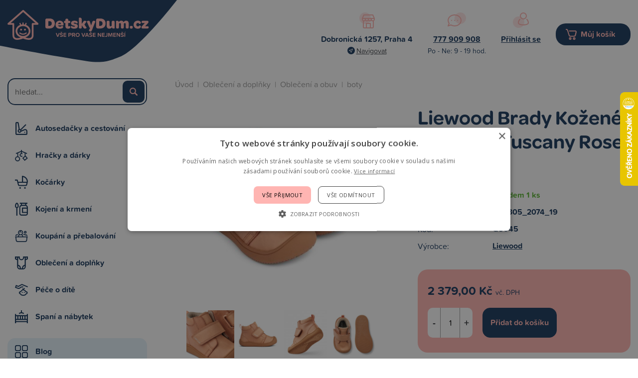

--- FILE ---
content_type: text/html; charset=UTF-8
request_url: https://www.detskydum.cz/produkt/liewood-brady-kozene-boticky-tuscany-rose-vel-19-46974.htm
body_size: 9954
content:
<!doctype html>
<html lang="cs-cz" dir="ltr">
<head>
	<meta charset="utf-8">
	<title>Liewood Brady Kožené botičky - Tuscany Rose, vel. 19 | DetskyDum.cz</title>
	<meta name="viewport" content="width=device-width, initial-scale=1">
	<base href="https://www.detskydum.cz/">
	<link rel="shortcut icon" href="https://www.detskydum.cz/templates/detskydum/img/favicon.png">
	<link rel="stylesheet" href="https://use.typekit.net/bwt7cqs.css">
	<meta name="description" content="malé nožky budou v dokonalém pohodlí boty mají kožený svršek, zapínání na suchý zip pro snadné nazouvání a protiskluzovou podrážku materiál: kůže, polyesterová podšívka">
	<meta name="author" content="iKeloc s.r.o.">
	<meta name="msvalidate.01" content="6AD629C68BB4E33238C865B7C99FA5C0">
	<meta name="robots" content="index,follow">
	<meta property="og:image" content="https://www.detskydum.cz/cache/nahledy/m_46974.jpg">
	<link rel="stylesheet" href="https://www.detskydum.cz/templates/detskydum/css/ikeloc.css?9366">
	<script src="https://www.detskydum.cz/templates/detskydum/js/compressed.js?9366"></script>
	<script src="https://www.detskydum.cz/templates/detskydum/js/app.js?9366"></script>
	<!-- Foxentry start -->
	<script type="text/javascript" async>
	var Foxentry;
	(function () {
		var e = document.querySelector("script"), s = document.createElement('script');
		s.setAttribute('type', 'text/javascript');
		s.setAttribute('async', 'true');
		s.setAttribute('src', 'https://cdn.foxentry.cz/lib');
		e.parentNode.appendChild(s);
		s.onload = function(){ Foxentry = new FoxentryBase('uZrRHKjJbX'); }
	})();
	</script>
	<!-- Foxentry end -->
<script type="application/ld+json">
{
	"@context": "https://schema.org",
	"@type": "BreadcrumbList",
	"itemListElement": [
		{
			"@type": "ListItem",
			"position": 1,
			"name": "Oblečení a doplňky",
			"item": "https://www.detskydum.cz/kategorie/obleceni-a-doplnky/"
		},
		{
			"@type": "ListItem",
			"position": 2,
			"name": "Oblečení a obuv",
			"item": "https://www.detskydum.cz/kategorie/obleceni-a-doplnky/obleceni-a-obuv/"
		},
		{
			"@type": "ListItem",
			"position": 3,
			"name": "boty",
			"item": "https://www.detskydum.cz/kategorie/obleceni-a-doplnky/obleceni-a-obuv/boty/"
		}
	]
}
</script>
<script type="application/ld+json">
{
	"@context": "https://schema.org/",
	"@type": "Product",
	"name": "Liewood Brady Kožené botičky - Tuscany Rose, vel. 19",
	"image": [
		"https://www.detskydum.cz/cache/nahledy/m_46974.jpg"
		,"https://www.detskydum.cz/cache/nahledy/m_46974-2.jpg"
		,"https://www.detskydum.cz/cache/nahledy/m_46974-3.jpg"
		,"https://www.detskydum.cz/cache/nahledy/m_46974-4.jpg"
		,"https://www.detskydum.cz/cache/nahledy/m_46974-5.jpg"
	],
	"description": "malé nožky budou v dokonalém pohodlí boty mají kožený svršek, zapínání na suchý zip pro snadné nazouvání a protiskluzovou podrážku materiál: kůže, polyesterová podšívka",
	"sku": "5715493022624",
	"mpn": "Q5045",
	"brand": {
		"@type": "Thing",
		"name": "Liewood"
	},

	"offers": {
		"@type": "Offer",
		"url": "https://www.detskydum.cz/produkt/liewood-brady-kozene-boticky-tuscany-rose-vel-19-46974.htm",
		"priceCurrency": "CZK",
		"price": "2379.00",
		
		"itemCondition": "https://schema.org/UsedCondition",
		"availability": "https://schema.org/InStock",
		"seller": {
			"@type": "Organization",
			"name": "iKeloc"
		}
	}
}
</script>
	<script>
	var dataLayer = window.dataLayer = window.dataLayer || [];
	</script>
	<script>
	dataLayer.push({
		"user": {
			"identification": {
				"id": 0,
				"loginStatus": "Nepřihlášený",
				"discountPercent": 0
			}
		}
	});
	</script>
	<script>
	dataLayer.push({ ecommerce: null });
	dataLayer.push({
		"event": "view_item",
		"ecommerce": {
			"items": [{
				"item_id": "Q5045",
				"item_name": "Liewood Brady Kožené botičky - Tuscany Rose, vel. 19",
				"currency": "CZK",
				"index": 0,
				"item_brand": "Liewood",
				"item_category": "boty",
				"price": 1966.12,
				"quantity": 1
			}]
		}
	});
	</script>
	<!-- Google Tag Manager -->
	<script>(function(w,d,s,l,i){ w[l]=w[l]||[];w[l].push({ 'gtm.start':
	new Date().getTime(),event:'gtm.js'});var f=d.getElementsByTagName(s)[0],
	j=d.createElement(s),dl=l!='dataLayer'?'&l='+l:'';j.async=true;j.src=
	'https://sgtm.detskydum.cz/gtm.js?id='+i+dl;f.parentNode.insertBefore(j,f);
	})(window,document,'script','dataLayer','GTM-WXVFD7G');</script>
	<!-- End Google Tag Manager -->
	<!-- Ecomail popup -->
	<script>
		(function (w,d,s,o,f,js,fjs) { 
			w['ecm-widget']=o;w[o] = w[o] || function () { (w[o].q = w[o].q || []).push(arguments) };
			js = d.createElement(s), fjs = d.getElementsByTagName(s)[0];
			js.id = '3-b6fcc542fb021c84fdaff536dd0a74a1'; js.dataset.a = 'detskydum'; js.src = f; js.async = 1; fjs.parentNode.insertBefore(js, fjs);
		}(window, document, 'script', 'ecmwidget', 'https://d70shl7vidtft.cloudfront.net/widget.js'));
	</script>
	<script>
		(function (w,d,s,o,f,js,fjs) { 
		w['ecm-widget']=o;w[o] = w[o] || function () { (w[o].q = w[o].q || []).push(arguments) };
		js = d.createElement(s), fjs = d.getElementsByTagName(s)[0];
		js.id = '7-c01458c4e85a58f0047857fac06ae283'; js.dataset.a = 'detskydum'; js.src = f; js.async = 1; fjs.parentNode.insertBefore(js, fjs);
		}(window, document, 'script', 'ecmwidget', 'https://d70shl7vidtft.cloudfront.net/widget.js'));
	</script>
	<script async src="https://scripts.luigisbox.tech/LBX-591879.js"></script>
</head>
<body>
<!-- Google Tag Manager (noscript) -->
<noscript><iframe src="https://sgtm.detskydum.cz/ns.html?id=GTM-WXVFD7G"
height="0" width="0" style="display:none;visibility:hidden"></iframe></noscript>
<!-- End Google Tag Manager (noscript) -->
<!-- Ecomail starts -->
<script type="text/javascript">
;(function(p,l,o,w,i,n,g){ if(!p[i]){ p.GlobalSnowplowNamespace=p.GlobalSnowplowNamespace||[];
p.GlobalSnowplowNamespace.push(i);p[i]=function(){ (p[i].q=p[i].q||[]).push(arguments)
};p[i].q=p[i].q||[];n=l.createElement(o);g=l.getElementsByTagName(o)[0];n.async=1;
n.src=w;g.parentNode.insertBefore(n,g)}}(window,document,"script","//d70shl7vidtft.cloudfront.net/ecmtr-2.4.2.js","ecotrack"));
window.ecotrack('newTracker', 'cf', 'd2dpiwfhf3tz0r.cloudfront.net', {  /* Initialise a tracker */
	appId: 'detskydum'
});
window.ecotrack('setUserIdFromLocation', 'ecmid');

window.ecotrack('trackPageView');
</script>
<!-- Ecomail stops -->

<div class="ik">

<div class="ik_head-top">
	<div class="ik_head-top__in">
			<p><strong>Dobronická 1257, Praha 4</strong> <a href="https://goo.gl/maps/fHAVPvWywQMN5TWJ8" class="is--navigate">Navigovat</a></p>
<p><a href="tel:+420777909908"><strong>777 909 908</strong></a> Po - Ne: 9 - 19 hod.</p>
	</div>
</div>
<div class="ik_head">
	<div class="ik_head__in">
		<div class="ik_head__logo"><a href="https://www.detskydum.cz/"><img src="templates/detskydum/img/dd/logo.svg" alt="iKeloc"></a></div>

		<div class="ik_head__contact">
				<div class="ik_head__contact-item">
    <div class="ik_head__contact-item-img"><img src="https://www.detskydum.cz/templates/detskydum/img/dd/head-location.svg" alt=""></div>
    <div class="ik_head__contact-item-title">Dobronická 1257, Praha 4</div>
    <div class="ik_head__contact-item-desc"><a href="https://goo.gl/maps/fHAVPvWywQMN5TWJ8" class="is--navigate">Navigovat</a></div>
</div>
<div class="ik_head__contact-item">
    <div class="ik_head__contact-item-img"><img src="https://www.detskydum.cz/templates/detskydum/img/dd/head-contact.svg" alt=""></div>
    <div class="ik_head__contact-item-title"><a href="tel:+420777909908">777 909 908</a></div>
    <div class="ik_head__contact-item-desc">Po - Ne: 9 - 19 hod.</div>
  
</div>
			<div class="ik_head__contact-item">
				<div class="ik_head__contact-item-img"><img src="templates/detskydum/img/dd/head-user.svg" alt=""></div>
				<div class="ik_head__contact-item-title">
					<a href="zakaznik-prihlaseni/">Přihlásit se</a>

				</div>
				<div class="ik_head__contact-item-desc">&nbsp;</div>
			</div>
			<div class="ik_head__contact-item is--cart">
				<a class="ik_head__contact-item-cart" href="nakupni-kosik/">Můj košík <span id="koskusy"></span></a>
			</div>
		</div>

		<div class="ik_head__tool">
			<a class="is--user" href="zakaznik-prihlaseni/">Přihlášení</a>

			<a class="is--cart" href="nakupni-kosik/">Nákupní košík <span></span></a>
			<div class="ik_head__menu-toggle js--menu-toggle"></div>

			<div class="ik_head__tool-search">
				<form action="vyhledavani/" method="get" name="vyhledavani">
					<input name="sqtxt" type="text" value="" placeholder="hledat..." autocomplete="off">
					<input type="submit" name="tl_vyhledatq" value="VYHLEDAT">
					<input type="hidden" name="page" value="vyhledavani">
				</form>
			</div>
		</div>
	</div>
</div>

<div class="ik_wrap">
	<div class="ik_aside">
		<div class="ik_aside__search">
			<form action="vyhledavani/" method="get" name="vyhledavani">
				<input name="sqtxt" type="text" value="" placeholder="hledat..." autocomplete="off">
				<input type="submit" name="tl_vyhledatq" value="VYHLEDAT">
				<input type="hidden" name="page" value="vyhledavani">
			</form>
		</div>

		<ul class="ik_menu">
			<li class="ik_menu__item is--1 js--show-menu-sub" data-id="1">
				<a href="kategorie/autosedacky-a-cestovani/">Autosedačky a cestování</a>
				<div class="ik_menu__sub js--menu-sub" data-id="1"><div class="ik_menu__sub-in">
		<ul>
			<li><a href="kategorie/autosedacky-a-cestovani/autosedacky-40-87-cm/">Autosedačky 40 - 87 cm</a>
				<ul>
			</ul>
			</li>
		</ul>
		<ul>
			<li><a href="kategorie/autosedacky-a-cestovani/autosedacky-40-105-cm/">Autosedačky 40 - 105 cm</a>
				<ul>
			</ul>
			</li>
		</ul>
		<ul>
			<li><a href="kategorie/autosedacky-a-cestovani/autosedacky-40-125-cm/">Autosedačky 40 - 125 cm</a>
				<ul>
			</ul>
			</li>
		</ul>
		<ul>
			<li><a href="kategorie/autosedacky-a-cestovani/autosedacky-40-150-cm/">Autosedačky 40 - 150 cm</a>
				<ul>
			</ul>
			</li>
		</ul>
		<ul>
			<li><a href="kategorie/autosedacky-a-cestovani/autosedacky-100-150-cm/">Autosedačky 100 - 150 cm</a>
				<ul>
			</ul>
			</li>
		</ul>
		<ul>
			<li><a href="kategorie/autosedacky-a-cestovani/podsedaky-125-150-cm/">Podsedáky 125 - 150 cm</a>
				<ul>
			</ul>
			</li>
		</ul>
		<ul>
			<li><a href="kategorie/autosedacky-a-cestovani/prislusenstvi/">Příslušenství</a>
				<ul>
						<li><a href="kategorie/autosedacky-a-cestovani/prislusenstvi/baze/">báze</a></li>

						<li><a href="kategorie/autosedacky-a-cestovani/prislusenstvi/fusaky-nanozniky-zavinovacky/">fusaky, nánožníky, zavinovačky</a></li>

						<li><a href="kategorie/autosedacky-a-cestovani/prislusenstvi/podlozky/">podložky</a></li>

						<li><a href="kategorie/autosedacky-a-cestovani/prislusenstvi/letni-potahy/">letní potahy</a></li>


						<li class="is--more"><a href="kategorie/autosedacky-a-cestovani/prislusenstvi/">Více kategorií</a></li>
			</ul>
			</li>
		</ul>
		<ul>
			<li><a href="kategorie/autosedacky-a-cestovani/sport/">Sport</a>
				<ul>
						<li><a href="kategorie/autosedacky-a-cestovani/sport/voziky/">vozíky</a></li>

						<li><a href="kategorie/autosedacky-a-cestovani/sport/cyklosedacky/">cyklosedačky</a></li>

						<li><a href="kategorie/autosedacky-a-cestovani/sport/odrazedla/">odrážedla</a></li>

						<li><a href="kategorie/autosedacky-a-cestovani/sport/kolobezky/">koloběžky</a></li>


						<li class="is--more"><a href="kategorie/autosedacky-a-cestovani/sport/">Více kategorií</a></li>
			</ul>
			</li>
		</ul>
</div></div>
			</li>
			<li class="ik_menu__item is--3 js--show-menu-sub" data-id="3">
				<a href="kategorie/hracky-a-darky/">Hračky a dárky</a>
				<div class="ik_menu__sub js--menu-sub" data-id="3"><div class="ik_menu__sub-in">
		<ul>
			<li><a href="kategorie/hracky-a-darky/hracky/">Hračky</a>
				<ul>
						<li><a href="kategorie/hracky-a-darky/hracky/auta-a-prislusenstvi/">auta a příslušenství</a></li>

						<li><a href="kategorie/hracky-a-darky/hracky/bazenky/">bazénky</a></li>

						<li><a href="kategorie/hracky-a-darky/hracky/do-postylky/">do postýlky</a></li>

						<li><a href="kategorie/hracky-a-darky/hracky/do-vody/">do vody</a></li>


						<li class="is--more"><a href="kategorie/hracky-a-darky/hracky/">Více kategorií</a></li>
			</ul>
			</li>
		</ul>
		<ul>
			<li><a href="kategorie/hracky-a-darky/darky-a-knihy/">Dárky a knihy</a>
				<ul>
						<li><a href="kategorie/hracky-a-darky/darky-a-knihy/darky-a-knihy-pro-deti/">dárky a knihy pro děti</a></li>

						<li><a href="kategorie/hracky-a-darky/darky-a-knihy/sady-pro-otisky-a-fota/">sady pro otisky a fota</a></li>

			</ul>
			</li>
		</ul>
		<ul>
			<li><a href="kategorie/hracky-a-darky/darkove-poukazy/">Dárkové poukazy</a>
				<ul>
			</ul>
			</li>
		</ul>
</div></div>
			</li>
			<li class="ik_menu__item is--2 js--show-menu-sub" data-id="2">
				<a href="kategorie/kocarky/">Kočárky</a>
				<div class="ik_menu__sub js--menu-sub" data-id="2"><div class="ik_menu__sub-in">
		<ul>
			<li><a href="kategorie/kocarky/kombinovane-kocarky/">kombinované kočárky</a>
				<ul>
						<li><a href="kategorie/kocarky/kombinovane-kocarky/bugaboo-fox5/">Bugaboo Fox5</a></li>

						<li><a href="kategorie/kocarky/kombinovane-kocarky/bugaboo-fox-cub/">Bugaboo Fox Cub</a></li>

						<li><a href="kategorie/kocarky/kombinovane-kocarky/cybex-priam/">Cybex Priam</a></li>

						<li><a href="kategorie/kocarky/kombinovane-kocarky/joolz-geo3/">Joolz Geo3</a></li>

			</ul>
			</li>
		</ul>
		<ul>
			<li><a href="kategorie/kocarky/sportovni-kocarky/">sportovní kočárky</a>
				<ul>
						<li><a href="kategorie/kocarky/sportovni-kocarky/bugaboo-bee6/">Bugaboo Bee6</a></li>

						<li><a href="kategorie/kocarky/sportovni-kocarky/thule-spring/">Thule Spring</a></li>

			</ul>
			</li>
		</ul>
		<ul>
			<li><a href="kategorie/kocarky/golfky/">golfky</a>
				<ul>
						<li><a href="kategorie/kocarky/golfky/joolz-aer/">Joolz Aer</a></li>

						<li><a href="kategorie/kocarky/golfky/bugaboo-butterfly/">Bugaboo Butterfly</a></li>

			</ul>
			</li>
		</ul>
		<ul>
			<li><a href="kategorie/kocarky/trikolky/">tříkolky</a>
				<ul>
						<li><a href="kategorie/kocarky/trikolky/thule-urban-glide/">Thule Urban Glide</a></li>

			</ul>
			</li>
		</ul>
		<ul>
			<li><a href="kategorie/kocarky/pro-dvojcata-a-sourozence/">pro dvojčata a sourozence</a>
				<ul>
						<li><a href="kategorie/kocarky/pro-dvojcata-a-sourozence/bugaboo-donkey5/">Bugaboo Donkey5</a></li>

						<li><a href="kategorie/kocarky/pro-dvojcata-a-sourozence/tfk-duo/">TFK Duo</a></li>

			</ul>
			</li>
		</ul>
		<ul>
			<li><a href="kategorie/kocarky/prislusenstvi-kocarku/">příslušenství kočárků</a>
				<ul>
						<li><a href="kategorie/kocarky/prislusenstvi-kocarku/fusaky/">fusaky</a></li>

						<li><a href="kategorie/kocarky/prislusenstvi-kocarku/prebalovaci-batohy/">přebalovací batohy</a></li>

						<li><a href="kategorie/kocarky/prislusenstvi-kocarku/prebalovaci-tasky/">přebalovací tašky</a></li>

						<li><a href="kategorie/kocarky/prislusenstvi-kocarku/organizery/">organizéry</a></li>


						<li class="is--more"><a href="kategorie/kocarky/prislusenstvi-kocarku/">Více kategorií</a></li>
			</ul>
			</li>
		</ul>
</div></div>
			</li>
			<li class="ik_menu__item is--5 js--show-menu-sub" data-id="5">
				<a href="kategorie/kojeni-a-krmeni/">Kojení a krmení</a>
				<div class="ik_menu__sub js--menu-sub" data-id="5"><div class="ik_menu__sub-in">
		<ul>
			<li><a href="kategorie/kojeni-a-krmeni/krmeni/">Krmení</a>
				<ul>
						<li><a href="kategorie/kojeni-a-krmeni/krmeni/bryndaky/">bryndáky</a></li>

						<li><a href="kategorie/kojeni-a-krmeni/krmeni/hrnky-a-pitka/">hrnky a pítka</a></li>

						<li><a href="kategorie/kojeni-a-krmeni/krmeni/jidelni-sady/">jídelní sady</a></li>

						<li><a href="kategorie/kojeni-a-krmeni/krmeni/krmici-sitky/">krmící síťky</a></li>


						<li class="is--more"><a href="kategorie/kojeni-a-krmeni/krmeni/">Více kategorií</a></li>
			</ul>
			</li>
		</ul>
		<ul>
			<li><a href="kategorie/kojeni-a-krmeni/kojeni/">Kojení</a>
				<ul>
						<li><a href="kategorie/kojeni-a-krmeni/kojeni/lahve-kojenecke/">láhve kojenecké</a></li>

						<li><a href="kategorie/kojeni-a-krmeni/kojeni/odsavacky-mleka/">odsávačky mléka</a></li>

						<li><a href="kategorie/kojeni-a-krmeni/kojeni/polstare-na-kojeni/">polštáře na kojení</a></li>

						<li><a href="kategorie/kojeni-a-krmeni/kojeni/prsni-chranice-a-vlozky/">prsní chrániče a vložky</a></li>


						<li class="is--more"><a href="kategorie/kojeni-a-krmeni/kojeni/">Více kategorií</a></li>
			</ul>
			</li>
		</ul>
		<ul>
			<li><a href="kategorie/kojeni-a-krmeni/zidle-a-sedatka/">Židle a sedátka</a>
				<ul>
						<li><a href="kategorie/kojeni-a-krmeni/zidle-a-sedatka/zidlicky-rostouci/">židličky rostoucí</a></li>

						<li><a href="kategorie/kojeni-a-krmeni/zidle-a-sedatka/zidlicky-vysoke/">židličky vysoké</a></li>

						<li><a href="kategorie/kojeni-a-krmeni/zidle-a-sedatka/prislusenstvi/">příslušenství</a></li>

						<li><a href="kategorie/kojeni-a-krmeni/zidle-a-sedatka/sedatka-pridavna/">sedátka přídavná</a></li>

			</ul>
			</li>
		</ul>
		<ul>
			<li><a href="kategorie/kojeni-a-krmeni/detska-vyziva-a-bio/">Dětská výživa a BIO</a>
				<ul>
						<li><a href="kategorie/kojeni-a-krmeni/detska-vyziva-a-bio/dezerty/">dezerty</a></li>

						<li><a href="kategorie/kojeni-a-krmeni/detska-vyziva-a-bio/kase/">kaše</a></li>

						<li><a href="kategorie/kojeni-a-krmeni/detska-vyziva-a-bio/maso-zeleninove-prikrmy/">maso - zeleninové příkrmy</a></li>

						<li><a href="kategorie/kojeni-a-krmeni/detska-vyziva-a-bio/mleka-kojenecka/">mléka kojenecká</a></li>


						<li class="is--more"><a href="kategorie/kojeni-a-krmeni/detska-vyziva-a-bio/">Více kategorií</a></li>
			</ul>
			</li>
		</ul>
		<ul>
			<li><a href="kategorie/kojeni-a-krmeni/doplnky-stravy/">Doplňky stravy</a>
				<ul>
			</ul>
			</li>
		</ul>
</div></div>
			</li>
			<li class="ik_menu__item is--6 js--show-menu-sub" data-id="6">
				<a href="kategorie/koupani-a-prebalovani/">Koupání a přebalování</a>
				<div class="ik_menu__sub js--menu-sub" data-id="6"><div class="ik_menu__sub-in">
		<ul>
			<li><a href="kategorie/koupani-a-prebalovani/osusky-zinky-a-zupany/">Osušky, žínky a župany</a>
				<ul>
						<li><a href="kategorie/koupani-a-prebalovani/osusky-zinky-a-zupany/osusky/">osušky</a></li>

						<li><a href="kategorie/koupani-a-prebalovani/osusky-zinky-a-zupany/zupany-a-ponca/">župany a ponča</a></li>

						<li><a href="kategorie/koupani-a-prebalovani/osusky-zinky-a-zupany/zinky-a-houby/">žínky a houby</a></li>

			</ul>
			</li>
		</ul>
		<ul>
			<li><a href="kategorie/koupani-a-prebalovani/do-koupelny/">Do koupelny</a>
				<ul>
						<li><a href="kategorie/koupani-a-prebalovani/do-koupelny/vanicky-a-kybliky/">vaničky a kyblíky</a></li>

						<li><a href="kategorie/koupani-a-prebalovani/do-koupelny/nocniky-a-adaptery/">nočníky a adaptéry</a></li>

						<li><a href="kategorie/koupani-a-prebalovani/do-koupelny/stupatka-a-sedatka/">stupátka a sedátka</a></li>

						<li><a href="kategorie/koupani-a-prebalovani/do-koupelny/lehatka-a-podlozky/">lehátka a podložky</a></li>


						<li class="is--more"><a href="kategorie/koupani-a-prebalovani/do-koupelny/">Více kategorií</a></li>
			</ul>
			</li>
		</ul>
		<ul>
			<li><a href="kategorie/koupani-a-prebalovani/prebalovani/">Přebalování</a>
				<ul>
						<li><a href="kategorie/koupani-a-prebalovani/prebalovani/latkove-plenky/">látkové plenky</a></li>

						<li><a href="kategorie/koupani-a-prebalovani/prebalovani/prebalovaci-podlozky/">přebalovací podložky</a></li>

						<li><a href="kategorie/koupani-a-prebalovani/prebalovani/kose-na-pleny/">koše na pleny</a></li>

						<li><a href="kategorie/koupani-a-prebalovani/prebalovani/jednorazove-plenky/">jednorázové plenky</a></li>


						<li class="is--more"><a href="kategorie/koupani-a-prebalovani/prebalovani/">Více kategorií</a></li>
			</ul>
			</li>
		</ul>
</div></div>
			</li>
			<li class="ik_menu__item is--8 js--show-menu-sub" data-id="8">
				<a href="kategorie/obleceni-a-doplnky/">Oblečení a doplňky</a>
				<div class="ik_menu__sub js--menu-sub" data-id="8"><div class="ik_menu__sub-in">
		<ul>
			<li><a href="kategorie/obleceni-a-doplnky/obleceni-a-obuv/">Oblečení a obuv</a>
				<ul>
						<li><a href="kategorie/obleceni-a-doplnky/obleceni-a-obuv/body-dupacky-a-overaly/">body, dupačky a overaly</a></li>

						<li><a href="kategorie/obleceni-a-doplnky/obleceni-a-obuv/kalhoty-a-teplaky/">kalhoty a tepláky</a></li>

						<li><a href="kategorie/obleceni-a-doplnky/obleceni-a-obuv/tricka/">trička</a></li>

						<li><a href="kategorie/obleceni-a-doplnky/obleceni-a-obuv/mikiny/">mikiny</a></li>


						<li class="is--more"><a href="kategorie/obleceni-a-doplnky/obleceni-a-obuv/">Více kategorií</a></li>
			</ul>
			</li>
		</ul>
		<ul>
			<li><a href="kategorie/obleceni-a-doplnky/doplnky/">Doplňky</a>
				<ul>
						<li><a href="kategorie/obleceni-a-doplnky/doplnky/batohy-kufry-tasky/">batohy, kufry, tašky</a></li>

						<li><a href="kategorie/obleceni-a-doplnky/doplnky/bryle-slunecni/">brýle sluneční</a></li>

						<li><a href="kategorie/obleceni-a-doplnky/doplnky/nakoleniky/">nákoleníky</a></li>

						<li><a href="kategorie/obleceni-a-doplnky/doplnky/ostatni-doplnky/">ostatní doplňky</a></li>

			</ul>
			</li>
		</ul>
		<ul>
			<li><a href="kategorie/obleceni-a-doplnky/obleceni-pro-maminky/">Oblečení pro maminky</a>
				<ul>
						<li><a href="kategorie/obleceni-a-doplnky/obleceni-pro-maminky/doplnky-pro-maminky/">doplňky pro maminky</a></li>

						<li><a href="kategorie/obleceni-a-doplnky/obleceni-pro-maminky/materske-kalhotky/">mateřské kalhotky</a></li>

						<li><a href="kategorie/obleceni-a-doplnky/obleceni-pro-maminky/materske-podprsenky/">mateřské podprsenky</a></li>

						<li><a href="kategorie/obleceni-a-doplnky/obleceni-pro-maminky/tehotenske-a-materske-obleceni/">těhotenské a mateřské oblečení</a></li>

			</ul>
			</li>
		</ul>
</div></div>
			</li>
			<li class="ik_menu__item is--7 js--show-menu-sub" data-id="7">
				<a href="kategorie/pece-o-dite/">Péče o dítě</a>
				<div class="ik_menu__sub js--menu-sub" data-id="7"><div class="ik_menu__sub-in">
		<ul>
			<li><a href="kategorie/pece-o-dite/pece/">Péče</a>
				<ul>
						<li><a href="kategorie/pece-o-dite/pece/dudliky/">dudlíky</a></li>

						<li><a href="kategorie/pece-o-dite/pece/dudliky-klipy-retizky-drzatka/">dudlíky - klipy, řetízky, držátka</a></li>

						<li><a href="kategorie/pece-o-dite/pece/dudliky-pouzdra-krabicky/">dudlíky - pouzdra, krabičky</a></li>

						<li><a href="kategorie/pece-o-dite/pece/nosni-odsavacky/">nosní odsávačky</a></li>


						<li class="is--more"><a href="kategorie/pece-o-dite/pece/">Více kategorií</a></li>
			</ul>
			</li>
		</ul>
		<ul>
			<li><a href="kategorie/pece-o-dite/noseni/">Nošení</a>
				<ul>
						<li><a href="kategorie/pece-o-dite/noseni/nositka/">nosítka</a></li>

						<li><a href="kategorie/pece-o-dite/noseni/satky/">šátky</a></li>

						<li><a href="kategorie/pece-o-dite/noseni/krosny/">krosny</a></li>

			</ul>
			</li>
		</ul>
		<ul>
			<li><a href="kategorie/pece-o-dite/chuvicky-a-monitory/">Chůvičky a monitory</a>
				<ul>
						<li><a href="kategorie/pece-o-dite/chuvicky-a-monitory/monitory-dechu/">monitory dechu</a></li>

						<li><a href="kategorie/pece-o-dite/chuvicky-a-monitory/elektronicke-chuvicky/">elektronické chůvičky</a></li>

						<li><a href="kategorie/pece-o-dite/chuvicky-a-monitory/elektronicke-videochuvicky/">elektronické videochůvičky</a></li>

						<li><a href="kategorie/pece-o-dite/chuvicky-a-monitory/wifi-chuvicky/">wifi chůvičky</a></li>

			</ul>
			</li>
		</ul>
		<ul>
			<li><a href="kategorie/pece-o-dite/elektronicke-pristroje/">Elektronické přístroje</a>
				<ul>
						<li><a href="kategorie/pece-o-dite/elektronicke-pristroje/ohrivacky/">ohřívačky</a></li>

						<li><a href="kategorie/pece-o-dite/elektronicke-pristroje/kojenecke-vahy/">kojenecké váhy</a></li>

						<li><a href="kategorie/pece-o-dite/elektronicke-pristroje/pomocnici-do-kuchyne/">pomocníci do kuchyně</a></li>

						<li><a href="kategorie/pece-o-dite/elektronicke-pristroje/sterilizatory/">sterilizátory</a></li>


						<li class="is--more"><a href="kategorie/pece-o-dite/elektronicke-pristroje/">Více kategorií</a></li>
			</ul>
			</li>
		</ul>
		<ul>
			<li><a href="kategorie/pece-o-dite/bezpecnostni-pomucky/">Bezpečnostní pomůcky</a>
				<ul>
						<li><a href="kategorie/pece-o-dite/bezpecnostni-pomucky/zabrany/">zábrany</a></li>

						<li><a href="kategorie/pece-o-dite/bezpecnostni-pomucky/ochrany-oken-a-dveri/">ochrany oken a dveří</a></li>

						<li><a href="kategorie/pece-o-dite/bezpecnostni-pomucky/ochrany-rohu-a-zasuvek/">ochrany rohů a zásuvek</a></li>

						<li><a href="kategorie/pece-o-dite/bezpecnostni-pomucky/ochrany-skrinek-a-supliku/">ochrany skříněk a šuplíků</a></li>


						<li class="is--more"><a href="kategorie/pece-o-dite/bezpecnostni-pomucky/">Více kategorií</a></li>
			</ul>
			</li>
		</ul>
</div></div>
			</li>
			<li class="ik_menu__item is--4 js--show-menu-sub" data-id="4">
				<a href="kategorie/spani-a-nabytek/">Spaní a nábytek</a>
				<div class="ik_menu__sub js--menu-sub" data-id="4"><div class="ik_menu__sub-in">
		<ul>
			<li><a href="kategorie/spani-a-nabytek/matrace/">Matrace</a>
				<ul>
						<li><a href="kategorie/spani-a-nabytek/matrace/matrace-120x60-cm/">matrace 120x60 cm</a></li>

						<li><a href="kategorie/spani-a-nabytek/matrace/matrace-140x70-cm/">matrace 140x70 cm</a></li>

						<li><a href="kategorie/spani-a-nabytek/matrace/juniorske-matrace/">juniorské matrace</a></li>

						<li><a href="kategorie/spani-a-nabytek/matrace/matrace-do-kosu-kolebek-a-pristylek/">matrace do košů, kolébek a přistýlek</a></li>


						<li class="is--more"><a href="kategorie/spani-a-nabytek/matrace/">Více kategorií</a></li>
			</ul>
			</li>
		</ul>
		<ul>
			<li><a href="kategorie/spani-a-nabytek/postylky-a-kose/">Postýlky a koše</a>
				<ul>
						<li><a href="kategorie/spani-a-nabytek/postylky-a-kose/kolebky-a-kose/">kolébky a koše</a></li>

						<li><a href="kategorie/spani-a-nabytek/postylky-a-kose/prvni-postylky/">první postýlky</a></li>

						<li><a href="kategorie/spani-a-nabytek/postylky-a-kose/postylky-drevene-120x60-cm/">postýlky dřevěné 120x60 cm</a></li>

						<li><a href="kategorie/spani-a-nabytek/postylky-a-kose/postylky-drevene-140x70-cm/">postýlky dřevěné 140x70 cm</a></li>


						<li class="is--more"><a href="kategorie/spani-a-nabytek/postylky-a-kose/">Více kategorií</a></li>
			</ul>
			</li>
		</ul>
		<ul>
			<li><a href="kategorie/spani-a-nabytek/doplnky-k-postylce/">Doplňky k postýlce</a>
				<ul>
						<li><a href="kategorie/spani-a-nabytek/doplnky-k-postylce/zavinovacky-a-rychlozavinovacky/">zavinovačky a rychlozavinovačky</a></li>

						<li><a href="kategorie/spani-a-nabytek/doplnky-k-postylce/spaci-vaky-a-pytle/">spací vaky a pytle</a></li>

						<li><a href="kategorie/spani-a-nabytek/doplnky-k-postylce/hnizda-pro-miminka/">hnízda pro miminka</a></li>

						<li><a href="kategorie/spani-a-nabytek/doplnky-k-postylce/povleceni/">povlečení</a></li>


						<li class="is--more"><a href="kategorie/spani-a-nabytek/doplnky-k-postylce/">Více kategorií</a></li>
			</ul>
			</li>
		</ul>
		<ul>
			<li><a href="kategorie/spani-a-nabytek/doplnky-do-pokojicku/">Doplňky do pokojíčku</a>
				<ul>
						<li><a href="kategorie/spani-a-nabytek/doplnky-do-pokojicku/ulozne-boxy/">úložné boxy</a></li>

						<li><a href="kategorie/spani-a-nabytek/doplnky-do-pokojicku/koberce-podlozky-puzzle/">koberce, podložky, puzzle</a></li>

						<li><a href="kategorie/spani-a-nabytek/doplnky-do-pokojicku/nocni-svetla/">noční světla</a></li>

						<li><a href="kategorie/spani-a-nabytek/doplnky-do-pokojicku/dekorace/">dekorace</a></li>


						<li class="is--more"><a href="kategorie/spani-a-nabytek/doplnky-do-pokojicku/">Více kategorií</a></li>
			</ul>
			</li>
		</ul>
		<ul>
			<li><a href="kategorie/spani-a-nabytek/lehatka-a-houpacky/">Lehátka a houpačky</a>
				<ul>
						<li><a href="kategorie/spani-a-nabytek/lehatka-a-houpacky/lehatka-babybjorn/">lehátka BabyBjörn</a></li>

						<li><a href="kategorie/spani-a-nabytek/lehatka-a-houpacky/lehatka-nuna/">lehátka Nuna</a></li>

						<li><a href="kategorie/spani-a-nabytek/lehatka-a-houpacky/lehatka-zopa/">lehátka Zopa</a></li>

			</ul>
			</li>
		</ul>
		<ul>
			<li><a href="kategorie/spani-a-nabytek/nabytek/">Nábytek</a>
				<ul>
						<li><a href="kategorie/spani-a-nabytek/nabytek/ucici-veze/">učící věže</a></li>

						<li><a href="kategorie/spani-a-nabytek/nabytek/prebalovaci-komody-a-pulty/">přebalovací komody a pulty</a></li>

						<li><a href="kategorie/spani-a-nabytek/nabytek/stoly-a-zidle/">stoly a židle</a></li>

						<li><a href="kategorie/spani-a-nabytek/nabytek/police-a-regaly/">police a regály</a></li>


						<li class="is--more"><a href="kategorie/spani-a-nabytek/nabytek/">Více kategorií</a></li>
			</ul>
			</li>
		</ul>
</div></div>
			</li>
		</ul>

		<ul class="ik_menu is--secondary">
			<li class="ik_menu__item is--blog">
				<a href="clanky/blog-1/">Blog</a>
			</li>
			<li class="ik_menu__item is--prodejna">
				<a href="nejvetsi-prodejna-v-praze/">Naše prodejna</a>
			</li>
			<li class="ik_menu__item is--autosedacky">
				<a href="studio-autosedacek/">Studio autosedaček</a>
			</li>
		</ul>

	</div>

	<div class="ik_content">

		<div class="ik_breadcrumb is--detail">
			<div class="ik_breadcrumb__in">
				<a href="/">Úvod</a><span class="oddelovac"> | </span><a href="kategorie/obleceni-a-doplnky/" class="hlavickao">Oblečení a doplňky</a><span class="oddelovac"> | </span><a href="kategorie/obleceni-a-doplnky/obleceni-a-obuv/" class="hlavickao">Oblečení a obuv</a><span class="oddelovac"> | </span><a href="kategorie/obleceni-a-doplnky/obleceni-a-obuv/boty/" class="hlavickao">boty</a>

			</div>
		</div>



	




<form action="produkt/liewood-brady-kozene-boticky-tuscany-rose-vel-19-46974.htm" method="post" name="kosik">
<div class="ik_detail">
	<div class="ik_detail__in">
		<div class="ik_detail__top">

			<div class="ik_detail__content">
				<h1>Liewood Brady Kožené botičky - Tuscany Rose, vel. 19</h1>

				<div class="ik_detail__images-main">
							<a href="priloha.php?skk=46974" rel="lightbox" title="Liewood Brady Kožené botičky - Tuscany Rose, vel. 19"><img src="https://www.detskydum.cz/cache/nahledy/m_46974.jpg" alt="Liewood Brady Kožené botičky - Tuscany Rose, vel. 19" title="Liewood Brady Kožené botičky - Tuscany Rose, vel. 19"></a>

				</div>


				<table class="ik_detail__table">
					<tr class="ik_detail__stock">
						<th>Dostupnost:</th>
						<td>
	<span class="is--stock">Skladem 1 ks  </span>
						</td>
					</tr>
					<tr><th>Obchodní název:</th><td>LW7305_2074_19</td></tr>
					<tr><th>Kód:</th><td>Q5045</td></tr>
					<tr><th>Výrobce:</th>
						<td>
									<a href="https://www.detskydum.cz/vyrobce/liewood/">Liewood</a>
						</td>
					</tr>
				</table>

				<div class="ik_detail__cart-wrap">
					<div class="ik_detail__price-wrap">
							<div class="ik_detail__price">2 379,00 Kč <small>vč. DPH</small></div>


					</div>

					<div class="ik_detail__cart">
						<span class="ik_detail__cart-plus-minus js--pocet-kusu-detail" data-type="-" data-id="46974">-</span>
						<input type="text" name="ks_cs1id[46974]" value="1">
						<span class="ik_detail__cart-plus-minus js--pocet-kusu-detail" data-type="+" data-id="46974">+</span>
						<input type="submit" class="ik_detail__cart-button" name="pridat_do_kosiku[46974]" value="Přidat do košíku">
					</div>
				</div>

					<div class="ik_detail__offer">
  <div class="ik_detail__offer-img"><img src="https://www.detskydum.cz/cache/upload/files/prodejna/prodejna-ban.jpg" alt=""></div>
  <div class="ik_detail__offer-content">
    <div class="ik_detail__offer-text">Navštivte největší prodejnu v Praze</div>
    <a href="https://www.detskydum.cz/nejvetsi-prodejna-v-praze/" class="ik_detail__offer-btn">Více o prodejně</a>
  </div>
</div>

				<div class="ik_products-variant">
	<div class="ik_products-variant__title">Varianty</div>
	<div class="ik_products-variant__item-wrap">
	</div>

</div>

			</div>

			<div class="ik_detail__images">
				<div class="ik_detail__images-main">
							<a href="priloha.php?skk=46974" rel="lightbox" title="Liewood Brady Kožené botičky - Tuscany Rose, vel. 19"><img src="https://www.detskydum.cz/cache/nahledy/m_46974.jpg" alt="Liewood Brady Kožené botičky - Tuscany Rose, vel. 19" title="Liewood Brady Kožené botičky - Tuscany Rose, vel. 19"></a>

				</div>
				<div class="ik_detail__images-additional js--slideshow-detail">
						<a href="priloha.php?ak=95451" rel="lightbox" title="Liewood Brady Kožené botičky - Tuscany Rose, vel. 19 - obrázek"><img src="https://www.detskydum.cz/cache/nahledy/m_46974-2.jpg" alt="Liewood Brady Kožené botičky - Tuscany Rose, vel. 19 - obrázek" title="Liewood Brady Kožené botičky - Tuscany Rose, vel. 19 - obrázek" /></a>
						<a href="priloha.php?ak=95452" rel="lightbox" title="Liewood Brady Kožené botičky - Tuscany Rose, vel. 19 - obrázek"><img src="https://www.detskydum.cz/cache/nahledy/m_46974-3.jpg" alt="Liewood Brady Kožené botičky - Tuscany Rose, vel. 19 - obrázek" title="Liewood Brady Kožené botičky - Tuscany Rose, vel. 19 - obrázek" /></a>
						<a href="priloha.php?ak=95453" rel="lightbox" title="Liewood Brady Kožené botičky - Tuscany Rose, vel. 19 - obrázek"><img src="https://www.detskydum.cz/cache/nahledy/m_46974-4.jpg" alt="Liewood Brady Kožené botičky - Tuscany Rose, vel. 19 - obrázek" title="Liewood Brady Kožené botičky - Tuscany Rose, vel. 19 - obrázek" /></a>
						<a href="priloha.php?ak=95454" rel="lightbox" title="Liewood Brady Kožené botičky - Tuscany Rose, vel. 19 - obrázek"><img src="https://www.detskydum.cz/cache/nahledy/m_46974-5.jpg" alt="Liewood Brady Kožené botičky - Tuscany Rose, vel. 19 - obrázek" title="Liewood Brady Kožené botičky - Tuscany Rose, vel. 19 - obrázek" /></a>
				</div>
			</div>
		</div>


	</div>
</div>
</form>

<div class="ik_detail">
	<div class="ik_detail__in">






<div class="ik_detail__tabs">

	<div class="ik_detail__tabs-menu js-tab-menu">
		<ul id="notabmenu cf">
			<li><a href="https://www.detskydum.cz/produkt/liewood-brady-kozene-boticky-tuscany-rose-vel-19-46974.htm#popis">Popis</a></li>

			<li><a href="https://www.detskydum.cz/produkt/liewood-brady-kozene-boticky-tuscany-rose-vel-19-46974.htm#prisl">Související</a></li>

			<li><a href="https://www.detskydum.cz/produkt/liewood-brady-kozene-boticky-tuscany-rose-vel-19-46974.htm#technicke-parametry">Technické parametry</a></li>




			<li><a href="https://www.detskydum.cz/produkt/liewood-brady-kozene-boticky-tuscany-rose-vel-19-46974.htm#vyrobce">Výrobce Liewood</a></li>
		</ul>
	</div>

	<div id="notabs" class="ik_detail__tabs-item-wrap">

			<div id="popis" class="notab ik_detail__tabs-item popis">
				<h2>Popis</h2>
				<ul>
	<li>malé nožky budou v dokonalém pohodlí</li>
	<li>boty mají kožený svršek, zapínání na suchý zip pro snadné nazouvání a protiskluzovou podrážku</li>
	<li>materiál: kůže, polyesterová podšívka</li>
</ul>

			</div>


			<div id="prisl" class="notab ik_detail__tabs-item">
				<h2>Související</h2>
				<div class="ik_products__list-wrap">
					<table class="ik_products__list is--no-border">
						<tbody>
							<tr><th colspan="4">Samostatné položky</th></tr>
	

	
	

	

	<tr>


		<td class="is--image">
			<a href="produkt/leokid-zimni-kalhoty-color-block-fjord-gray-vel-18-24-mesicu-vel-86-46249.htm" title="Leokid Zimní kalhoty Color Block - Fjord Gray, vel. 18 - 24 měsíců (vel. 86)" class="js-gtm-product-click" data-gtm='{"list":"", "name":"Leokid Zimní kalhoty Color Block - Fjord Gray, vel. 18 - 24 měsíců (vel. 86)", "id":"Q4364", "price":1404.13, "brand":"Leokid", "category":"kalhoty a tepláky", "position":1, "url":"produkt/leokid-zimni-kalhoty-color-block-fjord-gray-vel-18-24-mesicu-vel-86-46249.htm"}'><img src="https://www.detskydum.cz/cache/nahledy/m_46249.jpg" alt="Leokid Zimní kalhoty Color Block - Fjord Gray, vel. 18 - 24 měsíců (vel. 86)" title="Leokid Zimní kalhoty Color Block - Fjord Gray, vel. 18 - 24 měsíců (vel. 86)"></a>
		</td>

		<td>
			<h2><a href="produkt/leokid-zimni-kalhoty-color-block-fjord-gray-vel-18-24-mesicu-vel-86-46249.htm" class="js-gtm-product-click" data-gtm='{"list":"", "name":"Leokid Zimní kalhoty Color Block - Fjord Gray, vel. 18 - 24 měsíců (vel. 86)", "id":"Q4364", "price":1404.13, "brand":"Leokid", "category":"kalhoty a tepláky", "position":1, "url":"produkt/leokid-zimni-kalhoty-color-block-fjord-gray-vel-18-24-mesicu-vel-86-46249.htm"}'>Leokid Zimní kalhoty Color Block - Fjord Gray, vel. 18 - 24 měsíců (vel. 86)</a></h2>
			<div class="ik_products__list-price-compact">						<div class="ik_products__list-price">1 699,00 Kč</div>


</div>
		</td>


		<td class="is--price">
									<div class="ik_products__list-price">1 699,00 Kč</div>



		</td>

		<td class="is--add-to-cart">
			<form action="produkt/liewood-brady-kozene-boticky-tuscany-rose-vel-19-46974.htm" method="post" name="kosik" class="ik_products__list-cart">
				<input type="text" name="ks_cs1id[46249]" value="1"><input type="submit" name="pridat_do_kosiku[46249]"  class="ik_products__list-cart-button" value="&#xf07a;">
			</form>

	<div class="ik_products__list-stock">Skladem <strong>1 ks  </strong></div>
		</td>
	</tr>
	

	
	

	

	<tr class="is--even">


		<td class="is--image">
			<a href="produkt/liewood-bravo-zimni-cepice-tuscany-rose-multi-mix-vel-1-2-roky-46980.htm" title="Liewood Bravo Zimní čepice - Tuscany Rose Multi Mix, vel. 1 - 2 roky" class="js-gtm-product-click" data-gtm='{"list":"", "name":"Liewood Bravo Zimní čepice - Tuscany Rose Multi Mix, vel. 1 - 2 roky", "id":"Q5051", "price":660.33, "brand":"Liewood", "category":"čepice a kukly", "position":2, "url":"produkt/liewood-bravo-zimni-cepice-tuscany-rose-multi-mix-vel-1-2-roky-46980.htm"}'><img src="https://www.detskydum.cz/cache/nahledy/m_46980.jpg" alt="Liewood Bravo Zimní čepice - Tuscany Rose Multi Mix, vel. 1 - 2 roky" title="Liewood Bravo Zimní čepice - Tuscany Rose Multi Mix, vel. 1 - 2 roky"></a>
		</td>

		<td>
			<h2><a href="produkt/liewood-bravo-zimni-cepice-tuscany-rose-multi-mix-vel-1-2-roky-46980.htm" class="js-gtm-product-click" data-gtm='{"list":"", "name":"Liewood Bravo Zimní čepice - Tuscany Rose Multi Mix, vel. 1 - 2 roky", "id":"Q5051", "price":660.33, "brand":"Liewood", "category":"čepice a kukly", "position":2, "url":"produkt/liewood-bravo-zimni-cepice-tuscany-rose-multi-mix-vel-1-2-roky-46980.htm"}'>Liewood Bravo Zimní čepice - Tuscany Rose Multi Mix, vel. 1 - 2 roky</a></h2>
			<div class="ik_products__list-price-compact">						<div class="ik_products__list-price">799,00 Kč</div>


</div>
		</td>


		<td class="is--price">
									<div class="ik_products__list-price">799,00 Kč</div>



		</td>

		<td class="is--add-to-cart">
			<form action="produkt/liewood-brady-kozene-boticky-tuscany-rose-vel-19-46974.htm" method="post" name="kosik" class="ik_products__list-cart">
				<input type="text" name="ks_cs1id[46980]" value="1"><input type="submit" name="pridat_do_kosiku[46980]"  class="ik_products__list-cart-button" value="&#xf07a;">
			</form>

	<div class="ik_products__list-stock">Skladem <strong>1 ks  </strong></div>
		</td>
	</tr>
	

	
	

	

	<tr>


		<td class="is--image">
			<a href="produkt/liewood-vilo-nakrcnik-mist-vel-1-5-let-47013.htm" title="Liewood Vilo Nákrčník - Mist, vel. 1 - 5 let" class="js-gtm-product-click" data-gtm='{"list":"", "name":"Liewood Vilo Nákrčník - Mist, vel. 1 - 5 let", "id":"Q5084", "price":577.69, "brand":"Liewood", "category":"šály, šátky a nákrčníky", "position":3, "url":"produkt/liewood-vilo-nakrcnik-mist-vel-1-5-let-47013.htm"}'><img src="https://www.detskydum.cz/cache/nahledy/m_47013.jpg" alt="Liewood Vilo Nákrčník - Mist, vel. 1 - 5 let" title="Liewood Vilo Nákrčník - Mist, vel. 1 - 5 let"></a>
		</td>

		<td>
			<h2><a href="produkt/liewood-vilo-nakrcnik-mist-vel-1-5-let-47013.htm" class="js-gtm-product-click" data-gtm='{"list":"", "name":"Liewood Vilo Nákrčník - Mist, vel. 1 - 5 let", "id":"Q5084", "price":577.69, "brand":"Liewood", "category":"šály, šátky a nákrčníky", "position":3, "url":"produkt/liewood-vilo-nakrcnik-mist-vel-1-5-let-47013.htm"}'>Liewood Vilo Nákrčník - Mist, vel. 1 - 5 let</a></h2>
			<div class="ik_products__list-price-compact">						<div class="ik_products__list-price">699,00 Kč</div>


</div>
		</td>


		<td class="is--price">
									<div class="ik_products__list-price">699,00 Kč</div>



		</td>

		<td class="is--add-to-cart">
			<form action="produkt/liewood-brady-kozene-boticky-tuscany-rose-vel-19-46974.htm" method="post" name="kosik" class="ik_products__list-cart">
				<input type="text" name="ks_cs1id[47013]" value="1"><input type="submit" name="pridat_do_kosiku[47013]"  class="ik_products__list-cart-button" value="&#xf07a;">
			</form>

	<div class="ik_products__list-stock">Skladem <strong>4 ks  </strong></div>
		</td>
	</tr>
						</tbody>
					</table>
				</div>
			</div>


			<div id="technicke-parametry" class="notab ik_detail__tabs-item">
				<h2>Technické parametry</h2>
				<div class="table-info-wrap">
					<table class="info">
						<tr><th>Velikost bot</th><td>19&nbsp;</td></tr>
						<tr><th>Barva</th><td>hnědá&nbsp;</td></tr>


					
					</table>
				</div>
			</div>





			<div id="vyrobce" class="notab ik_detail__tabs-item">
				<h2>Výrobce Liewood</h2>

				<p>Liewood je prestižní dánská značka pro děti, kterou založila Anne Marie Lie Norvig v roce 2015. Její široký sortiment zahrnuje dekorace do dětských pokojíčků, hračky, oblečení a další výrobky pro děti. Zaujme vás svým minimalistickým skandinávským designem, který spojuje funkčnost a trvanlivost do dokonalého celku.</p>

<p></p>

<p>Liewood se výrazně angažuje v ekologii a udržitelnosti planety s produkty vyrobenými z organických nebo recyklovaných materiálů. Většina produktů je unisex, což znamená, že jsou ideální pro chlapce i dívky. Liewood nabízí i omezené edice a speciální kolekce, které si získaly popularitu po celém světě.</p>

<p>LIEWOOD A/S<br />
Blegdamsvej 124<br />
2100 Copenhagen, Dánsko<br />
<a href="mailto:info@liewood.com"><font color="#0066cc">info@liewood.com</font></a></p>


			</div>

	</div>
</div>	</div>
</div>

	</div>

</div>


<div class="ik_menu-mobile js--menu">
	<div class="ik_menu-mobile__close js--menu-close"><i class="fas fa-times"></i></div>
	<a href="kategorie/autosedacky-a-cestovani/">Autosedačky a cestování</a>
	<a href="kategorie/hracky-a-darky/">Hračky a dárky</a>

	<a href="kategorie/kocarky/">Kočárky</a>
	<a href="kategorie/kojeni-a-krmeni/">Kojení a krmení</a>
	<a href="kategorie/koupani-a-prebalovani/">Koupání a přebalování</a>
	<a href="kategorie/obleceni-a-doplnky/">Oblečení a doplňky</a>
	<a href="kategorie/pece-o-dite/">Péče o dítě</a>
	<a href="kategorie/spani-a-nabytek/">Spaní a nábytek</a>
	<a class="is--sep" href="clanky/blog-1/">Blog</a>
	<a href="nejvetsi-prodejna-v-praze/">Naše prodejna</a>
	<a href="studio-autosedacek/">Studio autosedaček</a>
</div>


<div class="ik_foot">
	<div class="ik_foot__bg">
		<div class="ik_foot__in">
			<div class="ik_foot__logo"><a href="https://www.detskydum.cz/"><img src="templates/detskydum/img/dd/logo.svg" alt="iKeloc"></a></div>
			<div class="ik_foot__newsletter">
				<div class="ik_foot__newsletter-title">Přihlaste se k odběru newsletteru a získejte slevu 100 Kč na první nákup</div>
				<form class="ik_foot__newsletter-form" method="post" action="https://detskydum.ecomailapp.cz/public/subscribe/2/2bb287d15897fe2f9d89c882af9a3a8b">
					<div class="ik_foot__newsletter-form-wrap">
						<input type="email" name="email" placeholder="Zadejte svůj e-mail" required>
						<button type="submit"><img src="templates/detskydum/img/dd/submit-arrow.svg" alt="Odeslat"></button>
					</div>
					<div class="ik_foot__newsletter-form-link"><a href="ochrana-osobnich-udaju/" target="_blank">Zásady zpracování osobních údajů</a></div>
				</form>
			</div>
			<div class="ik_foot__wrap">
				<div class="ik_foot__contact">
					<h2>Rozumíme vám i miminkům.<br>Navštivte nás osobně!</h2>

<div class="ik_foot__contact-wrap">
    <p>Pondělí – Neděle: 9 – 19 hod. </p>
    <p>Dobronická 1257, Praha 4 <a href="https://goo.gl/maps/fHAVPvWywQMN5TWJ8">Navigovat</a></p>
</div>
<ul>
    <li>Osobní odběr ZDARMA</li>
    <li>Pohodlné parkování před naší provozovnou</li>
</ul>
<br>
<div>
  <a href="https://www.facebook.com/DetskyDum.cz/"><img class="ik_home-review__item-photo" src="cache/upload/files/review/facebook.svg"></a>
  <a href="https://www.instagram.com/detskydum"><img class="ik_home-review__item-photo" src="cache/upload/files/review/instagram.svg"></a>
  <a href="https://www.youtube.com/@detskydum_cz/"><img class="ik_home-review__item-photo" src="cache/upload/files/review/youtube.svg"></a>
  <a href="https://www.tiktok.com/@detskydum.cz"><img class="ik_home-review__item-photo" src="cache/upload/files/review/tiktok2.svg"></a>
</div>
				</div>
				<div class="ik_foot__link">
					<h2>Nákup</h2>
					<ul>
  <li><a href="/kontakty/">Kontakty</a></li>
  <li><a href="/nejvetsi-prodejna-v-praze/">Naše prodejna</a></li>
  <li><a href="/obchodni-podminky/">Obchodní podmínky</a></li>
  <li><a href="/doprava/">Doprava</a></li>
  <li><a href="/platba/">Platba</a></li>
  <li><a href="/vse-o-nakupu/">Vše o nákupu</a></li>
  <li><a href="/poskozena-zasilka/">Poškozená zásilka</a></li>
  <li><a href="/reklamace-zbozi/">Reklamace zboží</a></li>
</ul>
				</div>
				<div class="ik_foot__link">
					<h2>Ostatní</h2>
					<ul>
  <li><a href="/vyrobce/">Prodávané značky A-Z</a></li>
  <li><a href="/kategorie/hracky-a-darky/darkove-poukazy/">Dárkové poukazy</a></li>
  <li><a href="/doporucena-vybavicka/">Doporučená výbavička</a></li>
  <li><a href="#">Články a recenze</a></li>
  <li><a href="/vozime-deti-bezpecne/">Vozíme děti bezpečně</a></li>
  <li><a href="/ochrana-osobnich-udaju/">Zpracování osobních údajů</a></li>
  <li><a href="#">Zásady cookies (EU)</a></li>
</ul>
				</div>
			</div>

			<div class="ik_foot__copy">
				&copy; 2026 | Všechna práva vyhrazena.
			</div>

		</div>
	</div>
</div>


</div>

<div class="ik_loading" id="progress"><div class="ik_loading__wrap"><div class="ik_loading__content"><div class="ik_loading__text">Čekejte prosím...</div><div class="ik_loading__spinner"><span></span><span></span><span></span></div></div></div></div>
<div class="ik_overlay js--overlay"></div>



</body>
</html>

--- FILE ---
content_type: image/svg+xml
request_url: https://www.detskydum.cz/templates/detskydum/img/dd/submit-arrow.svg
body_size: 718
content:
<?xml version="1.0" encoding="utf-8"?>
<!-- Generator: Adobe Illustrator 16.0.0, SVG Export Plug-In . SVG Version: 6.00 Build 0)  -->
<!DOCTYPE svg PUBLIC "-//W3C//DTD SVG 1.1//EN" "http://www.w3.org/Graphics/SVG/1.1/DTD/svg11.dtd">
<svg version="1.1" id="Layer_1" xmlns="http://www.w3.org/2000/svg" xmlns:xlink="http://www.w3.org/1999/xlink" x="0px" y="0px"
	 width="27.575px" height="27.758px" viewBox="0 0 27.575 27.758" enable-background="new 0 0 27.575 27.758" xml:space="preserve">
<path fill="#FFB5B2" d="M27.339,0.239c-0.228-0.231-0.571-0.302-0.871-0.18L0.513,10.509c-0.418,0.167-0.621,0.641-0.455,1.059
	c0.076,0.189,0.22,0.344,0.403,0.432l10.235,5l4.964,10.3c0.134,0.28,0.416,0.458,0.727,0.458h0.029
	c0.32-0.012,0.604-0.213,0.721-0.511L27.518,1.116C27.638,0.814,27.567,0.47,27.339,0.239z M2.811,11.336l20.601-8.3L11.135,15.4
	L2.811,11.336z M16.311,24.93l-4.038-8.38L24.557,4.19L16.311,24.93z"/>
</svg>


--- FILE ---
content_type: image/svg+xml
request_url: https://www.detskydum.cz/templates/detskydum/img/dd/menu-icon-2.svg
body_size: 631
content:
<svg xmlns="http://www.w3.org/2000/svg" width="26" height="26" viewBox="0 0 26 26">
  <g id="Baby_carriage" data-name="Baby carriage" transform="translate(-10 -10)">
    <path id="Path_646" data-name="Path 646" d="M24.083,10V21.917H16.568l-.821-3.283A1.465,1.465,0,0,0,14.4,17.582H10v2.167h3.792l2.184,8.732a2.924,2.924,0,0,0,2.691,2.1h13a2.926,2.926,0,0,0,2.692-2.1L36,21.917A11.917,11.917,0,0,0,24.083,10Zm8.174,17.955a.821.821,0,0,1-.59.462h-13a.823.823,0,0,1-.59-.46l-.968-3.873H33.225ZM26.25,21.917V12.409a9.768,9.768,0,0,1,7.583,9.508Z" fill="#19385d"/>
    <circle id="Ellipse_10" data-name="Ellipse 10" cx="1.625" cy="1.625" r="1.625" transform="translate(28.417 32.75)" fill="#19385d"/>
    <circle id="Ellipse_11" data-name="Ellipse 11" cx="1.625" cy="1.625" r="1.625" transform="translate(18.667 32.75)" fill="#19385d"/>
  </g>
</svg>


--- FILE ---
content_type: image/svg+xml
request_url: https://www.detskydum.cz/cache/upload/files/review/tiktok2.svg
body_size: 2037
content:
<?xml version="1.0" encoding="UTF-8" standalone="no"?>
<svg
   width="40"
   height="40"
   viewBox="0 0 40 40"
   fill="none"
   version="1.1"
   id="svg2"
   sodipodi:docname="Tiktok.svg"
   inkscape:version="1.3 (0e150ed6c4, 2023-07-21)"
   xml:space="preserve"
   inkscape:export-filename="Tiktok.png"
   inkscape:export-xdpi="96"
   inkscape:export-ydpi="96"
   xmlns:inkscape="http://www.inkscape.org/namespaces/inkscape"
   xmlns:sodipodi="http://sodipodi.sourceforge.net/DTD/sodipodi-0.dtd"
   xmlns="http://www.w3.org/2000/svg"
   xmlns:svg="http://www.w3.org/2000/svg"><sodipodi:namedview
     id="namedview2"
     pagecolor="#ffffff"
     bordercolor="#000000"
     borderopacity="0.25"
     inkscape:showpageshadow="2"
     inkscape:pageopacity="0.0"
     inkscape:pagecheckerboard="0"
     inkscape:deskcolor="#d1d1d1"
     inkscape:zoom="14.371945"
     inkscape:cx="1.9830301"
     inkscape:cy="24.179052"
     inkscape:window-width="1920"
     inkscape:window-height="1009"
     inkscape:window-x="-8"
     inkscape:window-y="-8"
     inkscape:window-maximized="1"
     inkscape:current-layer="svg2" /><defs
     id="defs2"><clipPath
       id="clip0_175_808"><rect
         width="38.984001"
         height="38.984001"
         fill="#ffffff"
         transform="translate(0,0.491943)"
         id="rect2"
         x="0"
         y="0" /></clipPath></defs><rect
     style="fill:#000000;fill-opacity:0;stroke:#c8e8fd;stroke-width:1.95454;stroke-linejoin:round;stroke-miterlimit:5;stroke-dasharray:none;stroke-opacity:1;paint-order:markers stroke fill"
     id="rect3"
     width="38.045456"
     height="38.04546"
     x="0.97727001"
     y="0.97727001"
     ry="10" /><g
     style="fill:#19385d;fill-opacity:1"
     id="g3"
     transform="matrix(0.9998692,0,0,0.9998692,8.1253913,8.0002615)"><path
       d="M 19.589,6.686 A 4.793,4.793 0 0 1 15.819,2.441 V 2 h -3.445 v 13.672 a 2.896,2.896 0 0 1 -5.201,1.743 l -0.002,-10e-4 0.002,10e-4 a 2.895,2.895 0 0 1 3.183,-4.51 v -3.5 A 6.329,6.329 0 0 0 4.962,20.097 6.33,6.33 0 0 0 15.819,15.673 V 8.687 a 8.182,8.182 0 0 0 4.773,1.526 V 6.79 A 4.831,4.831 0 0 1 19.589,6.686 Z"
       id="path1-5"
       style="fill:#19385d;fill-opacity:1" /></g></svg>


--- FILE ---
content_type: image/svg+xml
request_url: https://www.detskydum.cz/templates/detskydum/img/dd/foot-location.svg
body_size: 2670
content:
<svg xmlns="http://www.w3.org/2000/svg" width="26.945" height="37.603" viewBox="0 0 26.945 37.603">
  <g id="location" transform="translate(-15.517 -9.004)">
    <g id="LWPOLYLINE_37_" transform="translate(17.705 25.064)">
      <g id="Group_650" data-name="Group 650">
        <path id="Path_640" data-name="Path 640" d="M29.487,45.9a.817.817,0,0,1-.767-.536c-1.11-3.026-3.134-5.45-5.276-8.017a32.634,32.634,0,0,1-5.181-7.558.817.817,0,0,1,1.5-.659A30.946,30.946,0,0,0,24.7,36.3c2.137,2.562,4.347,5.209,5.556,8.5a.817.817,0,0,1-.486,1.049.838.838,0,0,1-.282.05Z" transform="translate(-18.193 -28.647)" fill="#ffb5b2"/>
      </g>
    </g>
    <g id="LWPOLYLINE_36_" transform="translate(28.18 25.064)">
      <g id="Group_651" data-name="Group 651" transform="translate(0)">
        <path id="Path_641" data-name="Path 641" d="M31.824,45.9a.819.819,0,0,1-.768-1.1c1.208-3.292,3.418-5.94,5.556-8.5a30.929,30.929,0,0,0,4.94-7.17.817.817,0,1,1,1.5.659,32.608,32.608,0,0,1-5.181,7.558c-2.142,2.566-4.166,4.991-5.276,8.017a.817.817,0,0,1-.767.536Z" transform="translate(-31.006 -28.646)" fill="#ffb5b2"/>
      </g>
    </g>
    <g id="CIRCLE_37_" transform="translate(22.458 14.729)">
      <g id="Group_652" data-name="Group 652" transform="translate(0)">
        <path id="Path_642" data-name="Path 642" d="M30.547,29.088a6.541,6.541,0,1,1,6.541-6.541A6.628,6.628,0,0,1,30.547,29.088Zm0-11.446a4.906,4.906,0,1,0,4.906,4.906A4.972,4.972,0,0,0,30.547,17.641Z" transform="translate(-24.006 -16.006)" fill="#ffb5b2"/>
      </g>
    </g>
    <g id="ARC_203_" transform="translate(16.757 9.004)">
      <g id="Group_653" data-name="Group 653" transform="translate(0)">
        <path id="Path_643" data-name="Path 643" d="M39.75,26.7A.818.818,0,0,1,39,25.551a10.488,10.488,0,0,0-.61-9.6,10.487,10.487,0,0,0-8.048-5.263,10.629,10.629,0,0,0-10.8,14.86.817.817,0,1,1-1.5.659A12.265,12.265,0,0,1,30.511,9.064a12.1,12.1,0,0,1,9.3,6.067A12.108,12.108,0,0,1,40.5,26.21a.819.819,0,0,1-.75.488Z" transform="translate(-17.034 -9.004)" fill="#ffb5b2"/>
      </g>
    </g>
    <g id="LWPOLYLINE_35_" transform="translate(15.517 37.047)">
      <g id="Group_654" data-name="Group 654">
        <path id="Path_644" data-name="Path 644" d="M29.036,52.863a28.051,28.051,0,0,1-9.305-1.314c-1.221-.437-4.934-1.765-4.09-4.493a3.846,3.846,0,0,1,1.8-2.033,15.136,15.136,0,0,1,4.66-1.7.817.817,0,1,1,.364,1.594,13.476,13.476,0,0,0-4.167,1.5A2.373,2.373,0,0,0,17.2,47.541c-.253.817.783,1.648,3.08,2.47a28.343,28.343,0,0,0,9.742,1.21,20.793,20.793,0,0,0,9.1-1.794c.63-.32,2.049-1.162,1.6-2.042-.741-1.459-3.268-2.029-4.941-2.408l-.253-.057a.817.817,0,0,1,.364-1.594l.249.056c1.971.445,4.951,1.118,6.039,3.262.773,1.523-.093,3.109-2.319,4.241a22.335,22.335,0,0,1-9.818,1.971c-.326,0-.665.007-1.012.007Z" transform="translate(-15.517 -43.304)" fill="#ffb5b2"/>
      </g>
    </g>
  </g>
</svg>


--- FILE ---
content_type: image/svg+xml
request_url: https://www.detskydum.cz/cache/upload/files/review/facebook.svg
body_size: 3132
content:
<?xml version="1.0" encoding="UTF-8" standalone="no"?>
<svg
   width="40"
   height="40"
   viewBox="0 0 40 40"
   fill="none"
   version="1.1"
   id="svg2"
   sodipodi:docname="facebook 1.svg"
   inkscape:version="1.3 (0e150ed6c4, 2023-07-21)"
   inkscape:export-filename="facebook 1.png"
   inkscape:export-xdpi="96"
   inkscape:export-ydpi="96"
   xmlns:inkscape="http://www.inkscape.org/namespaces/inkscape"
   xmlns:sodipodi="http://sodipodi.sourceforge.net/DTD/sodipodi-0.dtd"
   xmlns="http://www.w3.org/2000/svg"
   xmlns:svg="http://www.w3.org/2000/svg">
  <sodipodi:namedview
     id="namedview2"
     pagecolor="#ffffff"
     bordercolor="#000000"
     borderopacity="0.25"
     inkscape:showpageshadow="2"
     inkscape:pageopacity="0.0"
     inkscape:pagecheckerboard="0"
     inkscape:deskcolor="#d1d1d1"
     inkscape:zoom="11.313709"
     inkscape:cx="3.7565048"
     inkscape:cy="14.363106"
     inkscape:window-width="1920"
     inkscape:window-height="1009"
     inkscape:window-x="-8"
     inkscape:window-y="-8"
     inkscape:window-maximized="1"
     inkscape:current-layer="g2" />
  <g
     clip-path="url(#clip0_175_808)"
     id="g2"
     style="fill:#19385d;fill-opacity:1;stroke:none;stroke-opacity:1"
     transform="matrix(1.2100723,0,0,1.2100723,-4.1913537,-4.8009347)">
    <rect
       style="fill:#000000;stroke:#c8e8fd;stroke-width:1.95454;stroke-linejoin:round;stroke-miterlimit:5;stroke-dasharray:none;stroke-opacity:1;paint-order:markers stroke fill;fill-opacity:0"
       id="rect3"
       width="38.045456"
       height="38.04546"
       x="0.93854523"
       y="0.96121466"
       ry="10"
       transform="matrix(0.8263969,0,0,0.8263969,3.4637217,3.9674776)" />
    <path
       d="m 15.6218,21.0319 h 2.024 v 7.46 c 0.0044,0.0752 0.0384,0.1456 0.0947,0.1956 0.0562,0.0501 0.1301,0.0758 0.2053,0.0714 h 3.433 c 0.0752,0.0044 0.149,-0.0213 0.2053,-0.0714 0.0562,-0.05 0.0903,-0.1204 0.0947,-0.1956 v -7.423 h 2.327 c 0.0702,0.0041 0.1394,-0.0177 0.1947,-0.0611 0.0553,-0.0435 0.0927,-0.1057 0.1053,-0.1749 l 0.354,-2.746 c 0.0045,-0.038 10e-5,-0.0766 -0.0127,-0.1126 -0.0128,-0.0361 -0.0338,-0.0687 -0.0613,-0.0954 -0.0594,-0.0577 -0.1392,-0.0897 -0.222,-0.089 h -2.687 v -1.721 c 0,-0.519 0.312,-0.782 0.929,-0.782 h 1.754 c 0.0752,0.0044 0.149,-0.0213 0.2053,-0.0714 0.0562,-0.05 0.0903,-0.1204 0.0947,-0.1956 v -2.519 C 24.6579,12.4635 24.6486,12.4269 24.6324,12.3931 24.6163,12.3593 24.5936,12.329 24.5657,12.304 24.5379,12.279 24.5053,12.2598 24.47,12.2474 24.4346,12.235 24.3972,12.2298 24.3598,12.2319 h -2.418 -0.11 c -1.0944,-0.0011 -2.1587,0.3576 -3.029,1.021 -0.3884,0.2856 -0.6918,0.6715 -0.8778,1.1162 -0.186,0.4448 -0.2476,0.9317 -0.1782,1.4088 v 2.012 h -2.125 c -0.0752,-0.0044 -0.1491,0.0213 -0.2053,0.0714 -0.0563,0.0501 -0.0903,0.1204 -0.0947,0.1956 v 2.711 c 0.0051,0.0747 0.0395,0.1443 0.0957,0.1937 0.0562,0.0494 0.1296,0.0747 0.2043,0.0703 z"
       fill="#1f1f1f"
       id="path2"
       style="fill:#19385d;fill-opacity:1;stroke:none;stroke-opacity:1" />
  </g>
  <defs
     id="defs2">
    <clipPath
       id="clip0_175_808">
      <rect
         width="38.984001"
         height="38.984001"
         fill="#ffffff"
         transform="translate(0,0.491943)"
         id="rect2"
         x="0"
         y="0" />
    </clipPath>
  </defs>
</svg>


--- FILE ---
content_type: image/svg+xml
request_url: https://www.detskydum.cz/templates/detskydum/img/dd/search.svg
body_size: 183
content:
<svg xmlns="http://www.w3.org/2000/svg" width="16.219" height="16" viewBox="0 0 16.219 16">
  <g id="magnifying-glass" transform="translate(0 -0.802)">
    <path id="Path_662" data-name="Path 662" d="M15.835,14.565l-3.729-3.729a6.556,6.556,0,1,0-1.809,1.9l3.685,3.685a1.311,1.311,0,1,0,1.854-1.854ZM6.554,11.786a4.43,4.43,0,1,1,4.43-4.43A4.43,4.43,0,0,1,6.554,11.786Z" fill="#ffb5b2"/>
  </g>
</svg>


--- FILE ---
content_type: application/javascript; charset=utf-8
request_url: https://api.foxentry.cz/load/uZrRHKjJbX?host=www.detskydum.cz
body_size: 25701
content:

            var FoxentryClientData = {"country":{"code":"US","name":"United States"},"city":"Columbus","postal":"43215","gps":{"latitude":39.9625,"longitude":-83.0061},"ip":"3.15.38.215"};
            Foxentry.loadConfig({"options":{"active":true,"validationNextInputAutojump":true,"validationResultVisual":"extended","customValidationHandlers":"false","browserAutocomplete":"false","restrictions":{"countryLimit":[],"creditsPerDay":-1,"creditsPerIp":-1,"restrictionsIp":[{"ip":"*","status":"1"}],"countryLimited":false},"whisperVersion":2,"whisperAdBox":true,"onLoadValidation":"false","allowIframeRun":false},"address":{"options":{"active":true,"limits":{"results":13,"resultsPersonalized":5},"addressCityExtended":"minimal","addressPartsRelation":true,"useGeolocation":true,"zipFormat":"default","addressValidity":"full","validityRequired":true},"data":[]},"name":{"options":{"active":true,"validityRequired":true},"data":[]},"email":{"options":{"active":true,"validationType":"basic","validityRequired":true,"allowWhisper":"false"},"data":[]},"phone":{"options":{"active":true,"validationType":"basic","outputFormatted":"false","validityType":"true","allowedPrefixes":[],"defaultPrefix":"+420","defaultPrefixFillInput":"false","validityRequired":true},"data":[]},"company":{"options":{"active":true,"limits":{"results":13,"resultsPersonalized":5},"validityFull":"true","limit":5,"limitUsed":3,"validityRequired":true,"companyNameFormat":"standardized"},"data":[]},"callbacks":[]});
            var FoxentryBuilder = new FoxentryBuilderLib();
            var FoxentryBillingType = "plan";
            var FoxentryRequestsUsageData = {"requestsInLimitLeft":{"addressSearch":23887,"addressValidations":2115,"companySearch":0,"companyValidations":0,"emailValidations":2112,"phoneValidations":2123,"nameValidations":0,"dataFills":2500},"requestsOverLimit":{"addressSearch":0,"addressValidations":0,"companySearch":0,"companyValidations":0,"emailValidations":0,"phoneValidations":0,"nameValidations":0,"dataFills":0},"overlimitAllowed":true};
            var clientIp = "3.15.38.215";
            var FoxentryWebsiteCms = "custom";
            var cached = true;
            var FoxentryClientToken = "6gLX2dedrRjNv5/8GVEdnV59bm+PX4p3cWrfVrMfxkxLeyeUcU8hBBoqGJjihtyoZnqxJDMXKKVeQY/f8WRMQ21zanInPtdn7asqYJiFORl3Ru5QwjJnkTCVd8cXSurD5LlJYV2hZ+FNBsTtMoKXSHKhtsgbzAvO8ZRoNMiJQlMZoZO66MQfUxMgoB2AAl1EWe1TQ1fHyFPpkqVKE4dkMlG3AbF4QzuT/AB+N4qCbAjTgeA2NZnCC6VD7pXx9HojIMlDUktoIkdldWk/C5IZodRvbk3tb6FoBKxktUEiRyqBOcYutGEOJs/lZLD47cE96UR08wuKGsIcRlv/";
            var FoxentryMessages = {"whisper.banner.footer":"We use Foxentry.com"};
            var FoxentryProjectProviderCountry = "cz";

            var FoxentryLearningModeAllowed = true;

            var FoxentryBillingPlanFree = false;
            var FoxentryLearningMode = false;

                                        FoxentryBuilder.validatorAdd("address", "Košík soukromá adresa");
                            FoxentryBuilder.validatorMappingsAdd(
                            "address",
                            "Košík soukromá adresa",
                            [
                                                            {
                                element  : "[name='nakupni_kosik'] #formsoukroma #ioulice",
                                dataType : "streetWithNumber",
                                dataTypeOut : "streetWithNumber"

                                },
                                                                {
                                element  : "[name='nakupni_kosik'] #formsoukroma #iomesto",
                                dataType : "city",
                                dataTypeOut : "city"

                                },
                                                                {
                                element  : "[name='nakupni_kosik'] #formsoukroma #iopsc",
                                dataType : "zip",
                                dataTypeOut : "zip"

                                },
                                                            ],
                            [
                                                        ]
                            );
                                                            FoxentryBuilder.validatorSetOptions("address", "Košík soukromá adresa", {"validityRequired":"false","validationVisualShowtype":"all","countrySelectMode":"prefer","autofixByPartialNumber":"false"});
                                                            FoxentryBuilder.validatorAdd("address", "Košík soukromá adresa - doručovací údaje");
                            FoxentryBuilder.validatorMappingsAdd(
                            "address",
                            "Košík soukromá adresa - doručovací údaje",
                            [
                                                            {
                                element  : "[name='nakupni_kosik'] #formsoukroma #ifdoroulice",
                                dataType : "streetWithNumber",
                                dataTypeOut : "streetWithNumber"

                                },
                                                                {
                                element  : "[name='nakupni_kosik'] #formsoukroma #ifdoromesto",
                                dataType : "city",
                                dataTypeOut : "city"

                                },
                                                                {
                                element  : "[name='nakupni_kosik'] #formsoukroma #ifdoropsc",
                                dataType : "zip",
                                dataTypeOut : "zip"

                                },
                                                            ],
                            [
                                                        ]
                            );
                                                            FoxentryBuilder.validatorSetOptions("address", "Košík soukromá adresa - doručovací údaje", {"validityRequired":"false","validationVisualShowtype":"all","countrySelectMode":"prefer","autofixByPartialNumber":"false"});
                                                            FoxentryBuilder.validatorAdd("address", "Košík firemní adresa");
                            FoxentryBuilder.validatorMappingsAdd(
                            "address",
                            "Košík firemní adresa",
                            [
                                                            {
                                element  : "[name='nakupni_kosik'] #formfirma #ifulice",
                                dataType : "streetWithNumber",
                                dataTypeOut : "streetWithNumber"

                                },
                                                                {
                                element  : "[name='nakupni_kosik'] #formfirma #ifmesto",
                                dataType : "city",
                                dataTypeOut : "city"

                                },
                                                                {
                                element  : "[name='nakupni_kosik'] #formfirma #ifpsc",
                                dataType : "zip",
                                dataTypeOut : "zip"

                                },
                                                            ],
                            [
                                                        ]
                            );
                                                            FoxentryBuilder.validatorSetOptions("address", "Košík firemní adresa", {"validityRequired":"false","validationVisualShowtype":"all","countrySelectMode":"prefer","autofixByPartialNumber":"false"});
                                                            FoxentryBuilder.validatorAdd("address", "Košík firemní adresa - doručovací údaje");
                            FoxentryBuilder.validatorMappingsAdd(
                            "address",
                            "Košík firemní adresa - doručovací údaje",
                            [
                                                            {
                                element  : "[name='nakupni_kosik'] #formfirma #ifulice2",
                                dataType : "streetWithNumber",
                                dataTypeOut : "streetWithNumber"

                                },
                                                                {
                                element  : "[name='nakupni_kosik'] #formfirma #ifmesto2",
                                dataType : "city",
                                dataTypeOut : "city"

                                },
                                                                {
                                element  : "[name='nakupni_kosik'] #formfirma #ifpsc2",
                                dataType : "zip",
                                dataTypeOut : "zip"

                                },
                                                            ],
                            [
                                                        ]
                            );
                                                            FoxentryBuilder.validatorSetOptions("address", "Košík firemní adresa - doručovací údaje", {"validityRequired":"false","validationVisualShowtype":"all","countrySelectMode":"prefer","autofixByPartialNumber":"false"});
                                                            FoxentryBuilder.validatorAdd("address", "Registrace soukromá adresa");
                            FoxentryBuilder.validatorMappingsAdd(
                            "address",
                            "Registrace soukromá adresa",
                            [
                                                            {
                                element  : "[name='registrace'] #formsoukroma #ioulice",
                                dataType : "streetWithNumber",
                                dataTypeOut : "streetWithNumber"

                                },
                                                                {
                                element  : "[name='registrace'] #formsoukroma #iomesto",
                                dataType : "city",
                                dataTypeOut : "city"

                                },
                                                                {
                                element  : "[name='registrace'] #formsoukroma #iopsc",
                                dataType : "zip",
                                dataTypeOut : "zip"

                                },
                                                            ],
                            [
                                                        ]
                            );
                                                            FoxentryBuilder.validatorSetOptions("address", "Registrace soukromá adresa", {"validityRequired":"false","validationVisualShowtype":"all","countrySelectMode":"prefer","autofixByPartialNumber":"false"});
                                                            FoxentryBuilder.validatorAdd("address", "Registrace soukromá adresa - doručovací údaje");
                            FoxentryBuilder.validatorMappingsAdd(
                            "address",
                            "Registrace soukromá adresa - doručovací údaje",
                            [
                                                            {
                                element  : "[name='registrace'] #formsoukroma #ifdoroulice",
                                dataType : "streetWithNumber",
                                dataTypeOut : "streetWithNumber"

                                },
                                                                {
                                element  : "[name='registrace'] #formsoukroma #ifdoromesto",
                                dataType : "city",
                                dataTypeOut : "city"

                                },
                                                                {
                                element  : "[name='registrace'] #formsoukroma #ifdoropsc",
                                dataType : "zip",
                                dataTypeOut : "zip"

                                },
                                                            ],
                            [
                                                        ]
                            );
                                                            FoxentryBuilder.validatorSetOptions("address", "Registrace soukromá adresa - doručovací údaje", {"validityRequired":"false","validationVisualShowtype":"all","countrySelectMode":"prefer","autofixByPartialNumber":"false"});
                                                            FoxentryBuilder.validatorAdd("address", "Registrace firemní adresa");
                            FoxentryBuilder.validatorMappingsAdd(
                            "address",
                            "Registrace firemní adresa",
                            [
                                                            {
                                element  : "[name='registrace'] #formfirma #ifulice",
                                dataType : "streetWithNumber",
                                dataTypeOut : "streetWithNumber"

                                },
                                                                {
                                element  : "[name='registrace'] #formfirma #ifmesto",
                                dataType : "city",
                                dataTypeOut : "city"

                                },
                                                                {
                                element  : "[name='registrace'] #formfirma #ifpsc",
                                dataType : "zip",
                                dataTypeOut : "zip"

                                },
                                                            ],
                            [
                                                        ]
                            );
                                                            FoxentryBuilder.validatorSetOptions("address", "Registrace firemní adresa", {"validityRequired":"false","validationVisualShowtype":"all","countrySelectMode":"prefer","autofixByPartialNumber":"false"});
                                                            FoxentryBuilder.validatorAdd("address", "Registrace firemní adresa - doručovací údaje");
                            FoxentryBuilder.validatorMappingsAdd(
                            "address",
                            "Registrace firemní adresa - doručovací údaje",
                            [
                                                            {
                                element  : "[name='registrace'] #formfirma #ifulice2",
                                dataType : "streetWithNumber",
                                dataTypeOut : "streetWithNumber"

                                },
                                                                {
                                element  : "[name='registrace'] #formfirma #ifmesto2",
                                dataType : "city",
                                dataTypeOut : "city"

                                },
                                                                {
                                element  : "[name='registrace'] #formfirma #ifpsc2",
                                dataType : "zip",
                                dataTypeOut : "zip"

                                },
                                                            ],
                            [
                                                        ]
                            );
                                                            FoxentryBuilder.validatorSetOptions("address", "Registrace firemní adresa - doručovací údaje", {"validityRequired":"false","validationVisualShowtype":"all","countrySelectMode":"prefer","autofixByPartialNumber":"false"});
                                                            FoxentryBuilder.validatorAdd("email", "Registrace email - soukromá adresa");
                            FoxentryBuilder.validatorMappingsAdd(
                            "email",
                            "Registrace email - soukromá adresa",
                            [
                                                            {
                                element  : "[name='registrace'] #formsoukroma #iomail",
                                dataType : "email",
                                dataTypeOut : "email"

                                },
                                                            ],
                            [
                                                        ]
                            );
                                                            FoxentryBuilder.validatorSetOptions("email", "Registrace email - soukromá adresa", {"validityRequired":"false","validationVisualShowtype":"all"});
                                                            FoxentryBuilder.validatorAdd("email", "Registrace email - firemní adresa");
                            FoxentryBuilder.validatorMappingsAdd(
                            "email",
                            "Registrace email - firemní adresa",
                            [
                                                            {
                                element  : "[name='registrace'] #formfirma #ifmail",
                                dataType : "email",
                                dataTypeOut : "email"

                                },
                                                            ],
                            [
                                                        ]
                            );
                                                            FoxentryBuilder.validatorSetOptions("email", "Registrace email - firemní adresa", {"validityRequired":"false","validationVisualShowtype":"all"});
                                                            FoxentryBuilder.validatorAdd("email", "Košík email - soukromá adresa");
                            FoxentryBuilder.validatorMappingsAdd(
                            "email",
                            "Košík email - soukromá adresa",
                            [
                                                            {
                                element  : "[name='nakupni_kosik'] #formsoukroma #iomail",
                                dataType : "email",
                                dataTypeOut : "email"

                                },
                                                            ],
                            [
                                                        ]
                            );
                                                            FoxentryBuilder.validatorSetOptions("email", "Košík email - soukromá adresa", {"validityRequired":"false","validationVisualShowtype":"all"});
                                                            FoxentryBuilder.validatorAdd("email", "Košík email - firemní adresa");
                            FoxentryBuilder.validatorMappingsAdd(
                            "email",
                            "Košík email - firemní adresa",
                            [
                                                            {
                                element  : "[name='nakupni_kosik'] #formfirma #ifmail",
                                dataType : "email",
                                dataTypeOut : "email"

                                },
                                                            ],
                            [
                                                        ]
                            );
                                                            FoxentryBuilder.validatorSetOptions("email", "Košík email - firemní adresa", {"validityRequired":"false","validationVisualShowtype":"all"});
                                                            FoxentryBuilder.validatorAdd("phone", "Košík mobil - soukromá adresa");
                            FoxentryBuilder.validatorMappingsAdd(
                            "phone",
                            "Košík mobil - soukromá adresa",
                            [
                                                            {
                                element  : "[name='nakupni_kosik'] #formsoukroma #iomob",
                                dataType : "phoneNumber",
                                dataTypeOut : "phoneNumber"

                                },
                                                            ],
                            [
                                                        ]
                            );
                                                            FoxentryBuilder.validatorSetOptions("phone", "Košík mobil - soukromá adresa", {"validityRequired":"false","validationVisualShowtype":"all","defaultPrefix":"+420","defaultPrefixFillInput":"false","numberOutputFormat":"national"});
                                                            FoxentryBuilder.validatorAdd("phone", "Košík mobil - firemní adresa");
                            FoxentryBuilder.validatorMappingsAdd(
                            "phone",
                            "Košík mobil - firemní adresa",
                            [
                                                            {
                                element  : "[name='nakupni_kosik'] #formfirma #ifmob",
                                dataType : "phoneNumber",
                                dataTypeOut : "phoneNumber"

                                },
                                                            ],
                            [
                                                        ]
                            );
                                                            FoxentryBuilder.validatorSetOptions("phone", "Košík mobil - firemní adresa", {"validityRequired":"false","validationVisualShowtype":"all","defaultPrefix":"+420","defaultPrefixFillInput":"false","numberOutputFormat":"national"});
                                                            FoxentryBuilder.validatorAdd("phone", "Registrace mobil - soukromá adresa");
                            FoxentryBuilder.validatorMappingsAdd(
                            "phone",
                            "Registrace mobil - soukromá adresa",
                            [
                                                            {
                                element  : "[name='registrace'] #formsoukroma #iomob",
                                dataType : "phoneNumber",
                                dataTypeOut : "phoneNumber"

                                },
                                                            ],
                            [
                                                        ]
                            );
                                                            FoxentryBuilder.validatorSetOptions("phone", "Registrace mobil - soukromá adresa", {"validityRequired":"false","validationVisualShowtype":"all","defaultPrefix":"+420","defaultPrefixFillInput":"false","numberOutputFormat":"national"});
                                                            FoxentryBuilder.validatorAdd("phone", "Registrace mobil - firemní údaje");
                            FoxentryBuilder.validatorMappingsAdd(
                            "phone",
                            "Registrace mobil - firemní údaje",
                            [
                                                            {
                                element  : "[name='registrace'] #formfirma #ifmob",
                                dataType : "phoneNumber",
                                dataTypeOut : "phoneNumber"

                                },
                                                            ],
                            [
                                                        ]
                            );
                                                            FoxentryBuilder.validatorSetOptions("phone", "Registrace mobil - firemní údaje", {"validityRequired":"false","validationVisualShowtype":"all","defaultPrefix":"+420","defaultPrefixFillInput":"false","numberOutputFormat":"national"});
                                                Foxentry.ready();
                

--- FILE ---
content_type: image/svg+xml
request_url: https://www.detskydum.cz/templates/detskydum/img/dd/head-cart.svg
body_size: 723
content:
<svg xmlns="http://www.w3.org/2000/svg" width="21.825" height="22" viewBox="0 0 21.825 22">
  <g id="basket" transform="translate(-1 -1)">
    <path id="Path_663" data-name="Path 663" d="M22.2,5.2a2.61,2.61,0,0,0-2-1H8.4a.945.945,0,0,0-1,1,.945.945,0,0,0,1,1H20.1c.2,0,.4.1.4.2a.661.661,0,0,1,.1.6l-1.4,6.1a2.14,2.14,0,0,1-2.1,1.7H10.7a2.133,2.133,0,0,1-2.1-1.6l-.8-2.5L5.7,3.8A3.84,3.84,0,0,0,2,1,.945.945,0,0,0,1,2,.945.945,0,0,0,2,3,1.921,1.921,0,0,1,3.8,4.4l.7,2.3,2.2,7.1a4.082,4.082,0,0,0,4,3h6.6a4.268,4.268,0,0,0,4.1-3.3l1.4-6.1a3.1,3.1,0,0,0-.6-2.2Z" fill="#ffb5b2"/>
    <path id="Path_664" data-name="Path 664" d="M9.9,17.8a2.6,2.6,0,1,0,2.6,2.6A2.647,2.647,0,0,0,9.9,17.8Zm0,3.2a.6.6,0,1,1,.6-.6A.645.645,0,0,1,9.9,21Z" fill="#ffb5b2"/>
    <path id="Path_665" data-name="Path 665" d="M17.8,17.8a2.6,2.6,0,1,0,2.6,2.6A2.647,2.647,0,0,0,17.8,17.8Zm0,3.2a.6.6,0,1,1,.6-.6A.645.645,0,0,1,17.8,21Z" fill="#ffb5b2"/>
  </g>
</svg>


--- FILE ---
content_type: image/svg+xml
request_url: https://www.detskydum.cz/templates/detskydum/img/dd/menu-icon-1.svg
body_size: 698
content:
<svg xmlns="http://www.w3.org/2000/svg" width="22.746" height="24.813" viewBox="0 0 22.746 24.813">
  <g id="Baby_car_seat" data-name="Baby car seat" transform="translate(-13.333 -10)">
    <path id="Path_645" data-name="Path 645" d="M31.943,23.441a4.127,4.127,0,0,0-1.582.315l-5.784,2.4a3.509,3.509,0,0,0-.318-.8L34.011,15.6l-1.462-1.462L22.8,23.888a3.584,3.584,0,0,0-1.33-.409L19.476,11.53A1.9,1.9,0,0,0,17.669,10H15.4a2.067,2.067,0,0,0-2.068,2.068V32.746A2.067,2.067,0,0,0,15.4,34.813h18.61a2.067,2.067,0,0,0,2.068-2.068V27.576A4.136,4.136,0,0,0,31.943,23.441ZM21.087,25.508a1.551,1.551,0,1,1-1.551,1.551A1.55,1.55,0,0,1,21.087,25.508Zm12.924,7.237H15.4V12.068h2.068l1.965,11.79a3.612,3.612,0,1,0,4.994,4.595l6.725-2.787a2.067,2.067,0,0,1,2.858,1.91Z" fill="#19385d"/>
    <circle id="Ellipse_9" data-name="Ellipse 9" cx="1.034" cy="1.034" r="1.034" transform="translate(29.875 28.61)" fill="#19385d"/>
  </g>
</svg>

--- FILE ---
content_type: application/javascript
request_url: https://www.detskydum.cz/templates/detskydum/js/compressed.js?9366
body_size: 151684
content:
/* jQuery v1.7 jquery.com | jquery.org/license */
(function(a,b){function cA(a){return f.isWindow(a)?a:a.nodeType===9?a.defaultView||a.parentWindow:!1}function cx(a){if(!cm[a]){var b=c.body,d=f("<"+a+">").appendTo(b),e=d.css("display");d.remove();if(e==="none"||e===""){cn||(cn=c.createElement("iframe"),cn.frameBorder=cn.width=cn.height=0),b.appendChild(cn);if(!co||!cn.createElement){co=(cn.contentWindow||cn.contentDocument).document,co.write((c.compatMode==="CSS1Compat"?"<!doctype html>":"")+"<html><body>"),co.close()}d=co.createElement(a),co.body.appendChild(d),e=f.css(d,"display"),b.removeChild(cn)}cm[a]=e}return cm[a]}function cw(a,b){var c={};f.each(cs.concat.apply([],cs.slice(0,b)),function(){c[this]=a});return c}function cv(){ct=b}function cu(){setTimeout(cv,0);return ct=f.now()}function cl(){try{return new a.ActiveXObject("Microsoft.XMLHTTP")}catch(b){}}function ck(){try{return new a.XMLHttpRequest}catch(b){}}function ce(a,c){a.dataFilter&&(c=a.dataFilter(c,a.dataType));var d=a.dataTypes,e={},g,h,i=d.length,j,k=d[0],l,m,n,o,p;for(g=1;g<i;g++){if(g===1){for(h in a.converters){typeof h=="string"&&(e[h.toLowerCase()]=a.converters[h])}}l=k,k=d[g];if(k==="*"){k=l}else{if(l!=="*"&&l!==k){m=l+" "+k,n=e[m]||e["* "+k];if(!n){p=b;for(o in e){j=o.split(" ");if(j[0]===l||j[0]==="*"){p=e[j[1]+" "+k];if(p){o=e[o],o===!0?n=p:p===!0&&(n=o);break}}}}!n&&!p&&f.error("No conversion from "+m.replace(" "," to ")),n!==!0&&(c=n?n(c):p(o(c)))}}}return c}function cd(a,c,d){var e=a.contents,f=a.dataTypes,g=a.responseFields,h,i,j,k;for(i in g){i in d&&(c[g[i]]=d[i])}while(f[0]==="*"){f.shift(),h===b&&(h=a.mimeType||c.getResponseHeader("content-type"))}if(h){for(i in e){if(e[i]&&e[i].test(h)){f.unshift(i);break}}}if(f[0] in d){j=f[0]}else{for(i in d){if(!f[0]||a.converters[i+" "+f[0]]){j=i;break}k||(k=i)}j=j||k}if(j){j!==f[0]&&f.unshift(j);return d[j]}}function cc(a,b,c,d){if(f.isArray(b)){f.each(b,function(b,e){c||bG.test(a)?d(a,e):cc(a+"["+(typeof e=="object"||f.isArray(e)?b:"")+"]",e,c,d)})}else{if(!c&&b!=null&&typeof b=="object"){for(var e in b){cc(a+"["+e+"]",b[e],c,d)}}else{d(a,b)}}}function cb(a,c){var d,e,g=f.ajaxSettings.flatOptions||{};for(d in c){c[d]!==b&&((g[d]?a:e||(e={}))[d]=c[d])}e&&f.extend(!0,a,e)}function ca(a,c,d,e,f,g){f=f||c.dataTypes[0],g=g||{},g[f]=!0;var h=a[f],i=0,j=h?h.length:0,k=a===bV,l;for(;i<j&&(k||!l);i++){l=h[i](c,d,e),typeof l=="string"&&(!k||g[l]?l=b:(c.dataTypes.unshift(l),l=ca(a,c,d,e,l,g)))}(k||!l)&&!g["*"]&&(l=ca(a,c,d,e,"*",g));return l}function b_(a){return function(b,c){typeof b!="string"&&(c=b,b="*");if(f.isFunction(c)){var d=b.toLowerCase().split(bR),e=0,g=d.length,h,i,j;for(;e<g;e++){h=d[e],j=/^\+/.test(h),j&&(h=h.substr(1)||"*"),i=a[h]=a[h]||[],i[j?"unshift":"push"](c)}}}}function bE(a,b,c){var d=b==="width"?a.offsetWidth:a.offsetHeight,e=b==="width"?bz:bA;if(d>0){c!=="border"&&f.each(e,function(){c||(d-=parseFloat(f.css(a,"padding"+this))||0),c==="margin"?d+=parseFloat(f.css(a,c+this))||0:d-=parseFloat(f.css(a,"border"+this+"Width"))||0});return d+"px"}d=bB(a,b,b);if(d<0||d==null){d=a.style[b]||0}d=parseFloat(d)||0,c&&f.each(e,function(){d+=parseFloat(f.css(a,"padding"+this))||0,c!=="padding"&&(d+=parseFloat(f.css(a,"border"+this+"Width"))||0),c==="margin"&&(d+=parseFloat(f.css(a,c+this))||0)});return d+"px"}function br(a,b){b.src?f.ajax({url:b.src,async:!1,dataType:"script"}):f.globalEval((b.text||b.textContent||b.innerHTML||"").replace(bi,"/*$0*/")),b.parentNode&&b.parentNode.removeChild(b)}function bq(a){var b=(a.nodeName||"").toLowerCase();b==="input"?bp(a):b!=="script"&&typeof a.getElementsByTagName!="undefined"&&f.grep(a.getElementsByTagName("input"),bp)}function bp(a){if(a.type==="checkbox"||a.type==="radio"){a.defaultChecked=a.checked}}function bo(a){return typeof a.getElementsByTagName!="undefined"?a.getElementsByTagName("*"):typeof a.querySelectorAll!="undefined"?a.querySelectorAll("*"):[]}function bn(a,b){var c;if(b.nodeType===1){b.clearAttributes&&b.clearAttributes(),b.mergeAttributes&&b.mergeAttributes(a),c=b.nodeName.toLowerCase();if(c==="object"){b.outerHTML=a.outerHTML}else{if(c!=="input"||a.type!=="checkbox"&&a.type!=="radio"){if(c==="option"){b.selected=a.defaultSelected}else{if(c==="input"||c==="textarea"){b.defaultValue=a.defaultValue}}}else{a.checked&&(b.defaultChecked=b.checked=a.checked),b.value!==a.value&&(b.value=a.value)}}b.removeAttribute(f.expando)}}function bm(a,b){if(b.nodeType===1&&!!f.hasData(a)){var c,d,e,g=f._data(a),h=f._data(b,g),i=g.events;if(i){delete h.handle,h.events={};for(c in i){for(d=0,e=i[c].length;d<e;d++){f.event.add(b,c+(i[c][d].namespace?".":"")+i[c][d].namespace,i[c][d],i[c][d].data)}}}h.data&&(h.data=f.extend({},h.data))}}function bl(a,b){return f.nodeName(a,"table")?a.getElementsByTagName("tbody")[0]||a.appendChild(a.ownerDocument.createElement("tbody")):a}function X(a){var b=Y.split(" "),c=a.createDocumentFragment();if(c.createElement){while(b.length){c.createElement(b.pop())}}return c}function W(a,b,c){b=b||0;if(f.isFunction(b)){return f.grep(a,function(a,d){var e=!!b.call(a,d,a);return e===c})}if(b.nodeType){return f.grep(a,function(a,d){return a===b===c})}if(typeof b=="string"){var d=f.grep(a,function(a){return a.nodeType===1});if(R.test(b)){return f.filter(b,d,!c)}b=f.filter(b,d)}return f.grep(a,function(a,d){return f.inArray(a,b)>=0===c})}function V(a){return !a||!a.parentNode||a.parentNode.nodeType===11}function N(){return !0}function M(){return !1}function n(a,b,c){var d=b+"defer",e=b+"queue",g=b+"mark",h=f._data(a,d);h&&(c==="queue"||!f._data(a,e))&&(c==="mark"||!f._data(a,g))&&setTimeout(function(){!f._data(a,e)&&!f._data(a,g)&&(f.removeData(a,d,!0),h.fire())},0)}function m(a){for(var b in a){if(b==="data"&&f.isEmptyObject(a[b])){continue}if(b!=="toJSON"){return !1}}return !0}function l(a,c,d){if(d===b&&a.nodeType===1){var e="data-"+c.replace(k,"-$1").toLowerCase();d=a.getAttribute(e);if(typeof d=="string"){try{d=d==="true"?!0:d==="false"?!1:d==="null"?null:f.isNumeric(d)?parseFloat(d):j.test(d)?f.parseJSON(d):d}catch(g){}f.data(a,c,d)}else{d=b}}return d}function h(a){var b=g[a]={},c,d;a=a.split(/\s+/);for(c=0,d=a.length;c<d;c++){b[a[c]]=!0}return b}var c=a.document,d=a.navigator,e=a.location,f=function(){function K(){if(!e.isReady){try{c.documentElement.doScroll("left")}catch(a){setTimeout(K,1);return}e.ready()}}var e=function(a,b){return new e.fn.init(a,b,h)},f=a.jQuery,g=a.$,h,i=/^(?:[^#<]*(<[\w\W]+>)[^>]*$|#([\w\-]*)$)/,j=/\S/,k=/^\s+/,l=/\s+$/,m=/\d/,n=/^<(\w+)\s*\/?>(?:<\/\1>)?$/,o=/^[\],:{}\s]*$/,p=/\\(?:["\\\/bfnrt]|u[0-9a-fA-F]{4})/g,q=/"[^"\\\n\r]*"|true|false|null|-?\d+(?:\.\d*)?(?:[eE][+\-]?\d+)?/g,r=/(?:^|:|,)(?:\s*\[)+/g,s=/(webkit)[ \/]([\w.]+)/,t=/(opera)(?:.*version)?[ \/]([\w.]+)/,u=/(msie) ([\w.]+)/,v=/(mozilla)(?:.*? rv:([\w.]+))?/,w=/-([a-z]|[0-9])/ig,x=/^-ms-/,y=function(a,b){return(b+"").toUpperCase()},z=d.userAgent,A,B,C,D=Object.prototype.toString,E=Object.prototype.hasOwnProperty,F=Array.prototype.push,G=Array.prototype.slice,H=String.prototype.trim,I=Array.prototype.indexOf,J={};e.fn=e.prototype={constructor:e,init:function(a,d,f){var g,h,j,k;if(!a){return this}if(a.nodeType){this.context=this[0]=a,this.length=1;return this}if(a==="body"&&!d&&c.body){this.context=c,this[0]=c.body,this.selector=a,this.length=1;return this}if(typeof a=="string"){a.charAt(0)!=="<"||a.charAt(a.length-1)!==">"||a.length<3?g=i.exec(a):g=[null,a,null];if(g&&(g[1]||!d)){if(g[1]){d=d instanceof e?d[0]:d,k=d?d.ownerDocument||d:c,j=n.exec(a),j?e.isPlainObject(d)?(a=[c.createElement(j[1])],e.fn.attr.call(a,d,!0)):a=[k.createElement(j[1])]:(j=e.buildFragment([g[1]],[k]),a=(j.cacheable?e.clone(j.fragment):j.fragment).childNodes);return e.merge(this,a)}h=c.getElementById(g[2]);if(h&&h.parentNode){if(h.id!==g[2]){return f.find(a)}this.length=1,this[0]=h}this.context=c,this.selector=a;return this}return !d||d.jquery?(d||f).find(a):this.constructor(d).find(a)}if(e.isFunction(a)){return f.ready(a)}a.selector!==b&&(this.selector=a.selector,this.context=a.context);return e.makeArray(a,this)},selector:"",jquery:"1.7",length:0,size:function(){return this.length},toArray:function(){return G.call(this,0)},get:function(a){return a==null?this.toArray():a<0?this[this.length+a]:this[a]},pushStack:function(a,b,c){var d=this.constructor();e.isArray(a)?F.apply(d,a):e.merge(d,a),d.prevObject=this,d.context=this.context,b==="find"?d.selector=this.selector+(this.selector?" ":"")+c:b&&(d.selector=this.selector+"."+b+"("+c+")");return d},each:function(a,b){return e.each(this,a,b)},ready:function(a){e.bindReady(),B.add(a);return this},eq:function(a){return a===-1?this.slice(a):this.slice(a,+a+1)},first:function(){return this.eq(0)},last:function(){return this.eq(-1)},slice:function(){return this.pushStack(G.apply(this,arguments),"slice",G.call(arguments).join(","))},map:function(a){return this.pushStack(e.map(this,function(b,c){return a.call(b,c,b)}))},end:function(){return this.prevObject||this.constructor(null)},push:F,sort:[].sort,splice:[].splice},e.fn.init.prototype=e.fn,e.extend=e.fn.extend=function(){var a,c,d,f,g,h,i=arguments[0]||{},j=1,k=arguments.length,l=!1;typeof i=="boolean"&&(l=i,i=arguments[1]||{},j=2),typeof i!="object"&&!e.isFunction(i)&&(i={}),k===j&&(i=this,--j);for(;j<k;j++){if((a=arguments[j])!=null){for(c in a){d=i[c],f=a[c];if(i===f){continue}l&&f&&(e.isPlainObject(f)||(g=e.isArray(f)))?(g?(g=!1,h=d&&e.isArray(d)?d:[]):h=d&&e.isPlainObject(d)?d:{},i[c]=e.extend(l,h,f)):f!==b&&(i[c]=f)}}}return i},e.extend({noConflict:function(b){a.$===e&&(a.$=g),b&&a.jQuery===e&&(a.jQuery=f);return e},isReady:!1,readyWait:1,holdReady:function(a){a?e.readyWait++:e.ready(!0)},ready:function(a){if(a===!0&&!--e.readyWait||a!==!0&&!e.isReady){if(!c.body){return setTimeout(e.ready,1)}e.isReady=!0;if(a!==!0&&--e.readyWait>0){return}B.fireWith(c,[e]),e.fn.trigger&&e(c).trigger("ready").unbind("ready")}},bindReady:function(){if(!B){B=e.Callbacks("once memory");if(c.readyState==="complete"){return setTimeout(e.ready,1)}if(c.addEventListener){c.addEventListener("DOMContentLoaded",C,!1),a.addEventListener("load",e.ready,!1)}else{if(c.attachEvent){c.attachEvent("onreadystatechange",C),a.attachEvent("onload",e.ready);var b=!1;try{b=a.frameElement==null}catch(d){}c.documentElement.doScroll&&b&&K()}}}},isFunction:function(a){return e.type(a)==="function"},isArray:Array.isArray||function(a){return e.type(a)==="array"},isWindow:function(a){return a&&typeof a=="object"&&"setInterval" in a},isNumeric:function(a){return a!=null&&m.test(a)&&!isNaN(a)},type:function(a){return a==null?String(a):J[D.call(a)]||"object"},isPlainObject:function(a){if(!a||e.type(a)!=="object"||a.nodeType||e.isWindow(a)){return !1}try{if(a.constructor&&!E.call(a,"constructor")&&!E.call(a.constructor.prototype,"isPrototypeOf")){return !1}}catch(c){return !1}var d;for(d in a){}return d===b||E.call(a,d)},isEmptyObject:function(a){for(var b in a){return !1}return !0},error:function(a){throw a},parseJSON:function(b){if(typeof b!="string"||!b){return null}b=e.trim(b);if(a.JSON&&a.JSON.parse){return a.JSON.parse(b)}if(o.test(b.replace(p,"@").replace(q,"]").replace(r,""))){return(new Function("return "+b))()}e.error("Invalid JSON: "+b)},parseXML:function(c){var d,f;try{a.DOMParser?(f=new DOMParser,d=f.parseFromString(c,"text/xml")):(d=new ActiveXObject("Microsoft.XMLDOM"),d.async="false",d.loadXML(c))}catch(g){d=b}(!d||!d.documentElement||d.getElementsByTagName("parsererror").length)&&e.error("Invalid XML: "+c);return d},noop:function(){},globalEval:function(b){b&&j.test(b)&&(a.execScript||function(b){a.eval.call(a,b)})(b)},camelCase:function(a){return a.replace(x,"ms-").replace(w,y)},nodeName:function(a,b){return a.nodeName&&a.nodeName.toUpperCase()===b.toUpperCase()},each:function(a,c,d){var f,g=0,h=a.length,i=h===b||e.isFunction(a);if(d){if(i){for(f in a){if(c.apply(a[f],d)===!1){break}}}else{for(;g<h;){if(c.apply(a[g++],d)===!1){break}}}}else{if(i){for(f in a){if(c.call(a[f],f,a[f])===!1){break}}}else{for(;g<h;){if(c.call(a[g],g,a[g++])===!1){break}}}}return a},trim:H?function(a){return a==null?"":H.call(a)}:function(a){return a==null?"":(a+"").replace(k,"").replace(l,"")},makeArray:function(a,b){var c=b||[];if(a!=null){var d=e.type(a);a.length==null||d==="string"||d==="function"||d==="regexp"||e.isWindow(a)?F.call(c,a):e.merge(c,a)}return c},inArray:function(a,b,c){var d;if(b){if(I){return I.call(b,a,c)}d=b.length,c=c?c<0?Math.max(0,d+c):c:0;for(;c<d;c++){if(c in b&&b[c]===a){return c}}}return -1},merge:function(a,c){var d=a.length,e=0;if(typeof c.length=="number"){for(var f=c.length;e<f;e++){a[d++]=c[e]}}else{while(c[e]!==b){a[d++]=c[e++]}}a.length=d;return a},grep:function(a,b,c){var d=[],e;c=!!c;for(var f=0,g=a.length;f<g;f++){e=!!b(a[f],f),c!==e&&d.push(a[f])}return d},map:function(a,c,d){var f,g,h=[],i=0,j=a.length,k=a instanceof e||j!==b&&typeof j=="number"&&(j>0&&a[0]&&a[j-1]||j===0||e.isArray(a));if(k){for(;i<j;i++){f=c(a[i],i,d),f!=null&&(h[h.length]=f)}}else{for(g in a){f=c(a[g],g,d),f!=null&&(h[h.length]=f)}}return h.concat.apply([],h)},guid:1,proxy:function(a,c){if(typeof c=="string"){var d=a[c];c=a,a=d}if(!e.isFunction(a)){return b}var f=G.call(arguments,2),g=function(){return a.apply(c,f.concat(G.call(arguments)))};g.guid=a.guid=a.guid||g.guid||e.guid++;return g},access:function(a,c,d,f,g,h){var i=a.length;if(typeof c=="object"){for(var j in c){e.access(a,j,c[j],f,g,d)}return a}if(d!==b){f=!h&&f&&e.isFunction(d);for(var k=0;k<i;k++){g(a[k],c,f?d.call(a[k],k,g(a[k],c)):d,h)}return a}return i?g(a[0],c):b},now:function(){return(new Date).getTime()},uaMatch:function(a){a=a.toLowerCase();var b=s.exec(a)||t.exec(a)||u.exec(a)||a.indexOf("compatible")<0&&v.exec(a)||[];return{browser:b[1]||"",version:b[2]||"0"}},sub:function(){function a(b,c){return new a.fn.init(b,c)}e.extend(!0,a,this),a.superclass=this,a.fn=a.prototype=this(),a.fn.constructor=a,a.sub=this.sub,a.fn.init=function(d,f){f&&f instanceof e&&!(f instanceof a)&&(f=a(f));return e.fn.init.call(this,d,f,b)},a.fn.init.prototype=a.fn;var b=a(c);return a},browser:{}}),e.each("Boolean Number String Function Array Date RegExp Object".split(" "),function(a,b){J["[object "+b+"]"]=b.toLowerCase()}),A=e.uaMatch(z),A.browser&&(e.browser[A.browser]=!0,e.browser.version=A.version),e.browser.webkit&&(e.browser.safari=!0),j.test(" ")&&(k=/^[\s\xA0]+/,l=/[\s\xA0]+$/),h=e(c),c.addEventListener?C=function(){c.removeEventListener("DOMContentLoaded",C,!1),e.ready()}:c.attachEvent&&(C=function(){c.readyState==="complete"&&(c.detachEvent("onreadystatechange",C),e.ready())}),typeof define=="function"&&define.amd&&define.amd.jQuery&&define("jquery",[],function(){return e});return e}(),g={};f.Callbacks=function(a){a=a?g[a]||h(a):{};var c=[],d=[],e,i,j,k,l,m=function(b){var d,e,g,h,i;for(d=0,e=b.length;d<e;d++){g=b[d],h=f.type(g),h==="array"?m(g):h==="function"&&(!a.unique||!o.has(g))&&c.push(g)}},n=function(b,f){f=f||[],e=!a.memory||[b,f],i=!0,l=j||0,j=0,k=c.length;for(;c&&l<k;l++){if(c[l].apply(b,f)===!1&&a.stopOnFalse){e=!0;break}}i=!1,c&&(a.once?e===!0?o.disable():c=[]:d&&d.length&&(e=d.shift(),o.fireWith(e[0],e[1])))},o={add:function(){if(c){var a=c.length;m(arguments),i?k=c.length:e&&e!==!0&&(j=a,n(e[0],e[1]))}return this},remove:function(){if(c){var b=arguments,d=0,e=b.length;for(;d<e;d++){for(var f=0;f<c.length;f++){if(b[d]===c[f]){i&&f<=k&&(k--,f<=l&&l--),c.splice(f--,1);if(a.unique){break}}}}}return this},has:function(a){if(c){var b=0,d=c.length;for(;b<d;b++){if(a===c[b]){return !0}}}return !1},empty:function(){c=[];return this},disable:function(){c=d=e=b;return this},disabled:function(){return !c},lock:function(){d=b,(!e||e===!0)&&o.disable();return this},locked:function(){return !d},fireWith:function(b,c){d&&(i?a.once||d.push([b,c]):(!a.once||!e)&&n(b,c));return this},fire:function(){o.fireWith(this,arguments);return this},fired:function(){return !!e}};return o};var i=[].slice;f.extend({Deferred:function(a){var b=f.Callbacks("once memory"),c=f.Callbacks("once memory"),d=f.Callbacks("memory"),e="pending",g={resolve:b,reject:c,notify:d},h={done:b.add,fail:c.add,progress:d.add,state:function(){return e},isResolved:b.fired,isRejected:c.fired,then:function(a,b,c){i.done(a).fail(b).progress(c);return this},always:function(){return i.done.apply(i,arguments).fail.apply(i,arguments)},pipe:function(a,b,c){return f.Deferred(function(d){f.each({done:[a,"resolve"],fail:[b,"reject"],progress:[c,"notify"]},function(a,b){var c=b[0],e=b[1],g;f.isFunction(c)?i[a](function(){g=c.apply(this,arguments),g&&f.isFunction(g.promise)?g.promise().then(d.resolve,d.reject,d.notify):d[e+"With"](this===i?d:this,[g])}):i[a](d[e])})}).promise()},promise:function(a){if(a==null){a=h}else{for(var b in h){a[b]=h[b]}}return a}},i=h.promise({}),j;for(j in g){i[j]=g[j].fire,i[j+"With"]=g[j].fireWith}i.done(function(){e="resolved"},c.disable,d.lock).fail(function(){e="rejected"},b.disable,d.lock),a&&a.call(i,i);return i},when:function(a){function m(a){return function(b){e[a]=arguments.length>1?i.call(arguments,0):b,j.notifyWith(k,e)}}function l(a){return function(c){b[a]=arguments.length>1?i.call(arguments,0):c,--g||j.resolveWith(j,b)}}var b=i.call(arguments,0),c=0,d=b.length,e=Array(d),g=d,h=d,j=d<=1&&a&&f.isFunction(a.promise)?a:f.Deferred(),k=j.promise();if(d>1){for(;c<d;c++){b[c]&&b[c].promise&&f.isFunction(b[c].promise)?b[c].promise().then(l(c),j.reject,m(c)):--g}g||j.resolveWith(j,b)}else{j!==a&&j.resolveWith(j,d?[a]:[])}return k}}),f.support=function(){var a=c.createElement("div"),b=c.documentElement,d,e,g,h,i,j,k,l,m,n,o,p,q,r,s,t,u;a.setAttribute("className","t"),a.innerHTML="   <link/><table></table><a href='/a' style='top:1px;float:left;opacity:.55;'>a</a><input type='checkbox'/><nav></nav>",d=a.getElementsByTagName("*"),e=a.getElementsByTagName("a")[0];if(!d||!d.length||!e){return{}}g=c.createElement("select"),h=g.appendChild(c.createElement("option")),i=a.getElementsByTagName("input")[0],k={leadingWhitespace:a.firstChild.nodeType===3,tbody:!a.getElementsByTagName("tbody").length,htmlSerialize:!!a.getElementsByTagName("link").length,style:/top/.test(e.getAttribute("style")),hrefNormalized:e.getAttribute("href")==="/a",opacity:/^0.55/.test(e.style.opacity),cssFloat:!!e.style.cssFloat,unknownElems:!!a.getElementsByTagName("nav").length,checkOn:i.value==="on",optSelected:h.selected,getSetAttribute:a.className!=="t",enctype:!!c.createElement("form").enctype,submitBubbles:!0,changeBubbles:!0,focusinBubbles:!1,deleteExpando:!0,noCloneEvent:!0,inlineBlockNeedsLayout:!1,shrinkWrapBlocks:!1,reliableMarginRight:!0},i.checked=!0,k.noCloneChecked=i.cloneNode(!0).checked,g.disabled=!0,k.optDisabled=!h.disabled;try{delete a.test}catch(v){k.deleteExpando=!1}!a.addEventListener&&a.attachEvent&&a.fireEvent&&(a.attachEvent("onclick",function(){k.noCloneEvent=!1}),a.cloneNode(!0).fireEvent("onclick")),i=c.createElement("input"),i.value="t",i.setAttribute("type","radio"),k.radioValue=i.value==="t",i.setAttribute("checked","checked"),a.appendChild(i),l=c.createDocumentFragment(),l.appendChild(a.lastChild),k.checkClone=l.cloneNode(!0).cloneNode(!0).lastChild.checked,a.innerHTML="",a.style.width=a.style.paddingLeft="1px",m=c.getElementsByTagName("body")[0],o=c.createElement(m?"div":"body"),p={visibility:"hidden",width:0,height:0,border:0,margin:0,background:"none"},m&&f.extend(p,{position:"absolute",left:"-999px",top:"-999px"});for(t in p){o.style[t]=p[t]}o.appendChild(a),n=m||b,n.insertBefore(o,n.firstChild),k.appendChecked=i.checked,k.boxModel=a.offsetWidth===2,"zoom" in a.style&&(a.style.display="inline",a.style.zoom=1,k.inlineBlockNeedsLayout=a.offsetWidth===2,a.style.display="",a.innerHTML="<div style='width:4px;'></div>",k.shrinkWrapBlocks=a.offsetWidth!==2),a.innerHTML="<table><tr><td style='padding:0;border:0;display:none'></td><td>t</td></tr></table>",q=a.getElementsByTagName("td"),u=q[0].offsetHeight===0,q[0].style.display="",q[1].style.display="none",k.reliableHiddenOffsets=u&&q[0].offsetHeight===0,a.innerHTML="",c.defaultView&&c.defaultView.getComputedStyle&&(j=c.createElement("div"),j.style.width="0",j.style.marginRight="0",a.appendChild(j),k.reliableMarginRight=(parseInt((c.defaultView.getComputedStyle(j,null)||{marginRight:0}).marginRight,10)||0)===0);if(a.attachEvent){for(t in {submit:1,change:1,focusin:1}){s="on"+t,u=s in a,u||(a.setAttribute(s,"return;"),u=typeof a[s]=="function"),k[t+"Bubbles"]=u}}f(function(){var a,b,d,e,g,h,i=1,j="position:absolute;top:0;left:0;width:1px;height:1px;margin:0;",l="visibility:hidden;border:0;",n="style='"+j+"border:5px solid #000;padding:0;'",p="<div "+n+"><div></div></div><table "+n+" cellpadding='0' cellspacing='0'><tr><td></td></tr></table>";m=c.getElementsByTagName("body")[0];!m||(a=c.createElement("div"),a.style.cssText=l+"width:0;height:0;position:static;top:0;margin-top:"+i+"px",m.insertBefore(a,m.firstChild),o=c.createElement("div"),o.style.cssText=j+l,o.innerHTML=p,a.appendChild(o),b=o.firstChild,d=b.firstChild,g=b.nextSibling.firstChild.firstChild,h={doesNotAddBorder:d.offsetTop!==5,doesAddBorderForTableAndCells:g.offsetTop===5},d.style.position="fixed",d.style.top="20px",h.fixedPosition=d.offsetTop===20||d.offsetTop===15,d.style.position=d.style.top="",b.style.overflow="hidden",b.style.position="relative",h.subtractsBorderForOverflowNotVisible=d.offsetTop===-5,h.doesNotIncludeMarginInBodyOffset=m.offsetTop!==i,m.removeChild(a),o=a=null,f.extend(k,h))}),o.innerHTML="",n.removeChild(o),o=l=g=h=m=j=a=i=null;return k}(),f.boxModel=f.support.boxModel;var j=/^(?:\{.*\}|\[.*\])$/,k=/([A-Z])/g;f.extend({cache:{},uuid:0,expando:"jQuery"+(f.fn.jquery+Math.random()).replace(/\D/g,""),noData:{embed:!0,object:"clsid:D27CDB6E-AE6D-11cf-96B8-444553540000",applet:!0},hasData:function(a){a=a.nodeType?f.cache[a[f.expando]]:a[f.expando];return !!a&&!m(a)},data:function(a,c,d,e){if(!!f.acceptData(a)){var g,h,i,j=f.expando,k=typeof c=="string",l=a.nodeType,m=l?f.cache:a,n=l?a[f.expando]:a[f.expando]&&f.expando,o=c==="events";if((!n||!m[n]||!o&&!e&&!m[n].data)&&k&&d===b){return}n||(l?a[f.expando]=n=++f.uuid:n=f.expando),m[n]||(m[n]={},l||(m[n].toJSON=f.noop));if(typeof c=="object"||typeof c=="function"){e?m[n]=f.extend(m[n],c):m[n].data=f.extend(m[n].data,c)}g=h=m[n],e||(h.data||(h.data={}),h=h.data),d!==b&&(h[f.camelCase(c)]=d);if(o&&!h[c]){return g.events}k?(i=h[c],i==null&&(i=h[f.camelCase(c)])):i=h;return i}},removeData:function(a,b,c){if(!!f.acceptData(a)){var d,e,g,h=f.expando,i=a.nodeType,j=i?f.cache:a,k=i?a[f.expando]:f.expando;if(!j[k]){return}if(b){d=c?j[k]:j[k].data;if(d){f.isArray(b)?b=b:b in d?b=[b]:(b=f.camelCase(b),b in d?b=[b]:b=b.split(" "));for(e=0,g=b.length;e<g;e++){delete d[b[e]]}if(!(c?m:f.isEmptyObject)(d)){return}}}if(!c){delete j[k].data;if(!m(j[k])){return}}f.support.deleteExpando||!j.setInterval?delete j[k]:j[k]=null,i&&(f.support.deleteExpando?delete a[f.expando]:a.removeAttribute?a.removeAttribute(f.expando):a[f.expando]=null)}},_data:function(a,b,c){return f.data(a,b,c,!0)},acceptData:function(a){if(a.nodeName){var b=f.noData[a.nodeName.toLowerCase()];if(b){return b!==!0&&a.getAttribute("classid")===b}}return !0}}),f.fn.extend({data:function(a,c){var d,e,g,h=null;if(typeof a=="undefined"){if(this.length){h=f.data(this[0]);if(this[0].nodeType===1&&!f._data(this[0],"parsedAttrs")){e=this[0].attributes;for(var i=0,j=e.length;i<j;i++){g=e[i].name,g.indexOf("data-")===0&&(g=f.camelCase(g.substring(5)),l(this[0],g,h[g]))}f._data(this[0],"parsedAttrs",!0)}}return h}if(typeof a=="object"){return this.each(function(){f.data(this,a)})}d=a.split("."),d[1]=d[1]?"."+d[1]:"";if(c===b){h=this.triggerHandler("getData"+d[1]+"!",[d[0]]),h===b&&this.length&&(h=f.data(this[0],a),h=l(this[0],a,h));return h===b&&d[1]?this.data(d[0]):h}return this.each(function(){var b=f(this),e=[d[0],c];b.triggerHandler("setData"+d[1]+"!",e),f.data(this,a,c),b.triggerHandler("changeData"+d[1]+"!",e)})},removeData:function(a){return this.each(function(){f.removeData(this,a)})}}),f.extend({_mark:function(a,b){a&&(b=(b||"fx")+"mark",f._data(a,b,(f._data(a,b)||0)+1))},_unmark:function(a,b,c){a!==!0&&(c=b,b=a,a=!1);if(b){c=c||"fx";var d=c+"mark",e=a?0:(f._data(b,d)||1)-1;e?f._data(b,d,e):(f.removeData(b,d,!0),n(b,c,"mark"))}},queue:function(a,b,c){var d;if(a){b=(b||"fx")+"queue",d=f._data(a,b),c&&(!d||f.isArray(c)?d=f._data(a,b,f.makeArray(c)):d.push(c));return d||[]}},dequeue:function(a,b){b=b||"fx";var c=f.queue(a,b),d=c.shift(),e={};d==="inprogress"&&(d=c.shift()),d&&(b==="fx"&&c.unshift("inprogress"),f._data(a,b+".run",e),d.call(a,function(){f.dequeue(a,b)},e)),c.length||(f.removeData(a,b+"queue "+b+".run",!0),n(a,b,"queue"))}}),f.fn.extend({queue:function(a,c){typeof a!="string"&&(c=a,a="fx");if(c===b){return f.queue(this[0],a)}return this.each(function(){var b=f.queue(this,a,c);a==="fx"&&b[0]!=="inprogress"&&f.dequeue(this,a)})},dequeue:function(a){return this.each(function(){f.dequeue(this,a)})},delay:function(a,b){a=f.fx?f.fx.speeds[a]||a:a,b=b||"fx";return this.queue(b,function(b,c){var d=setTimeout(b,a);c.stop=function(){clearTimeout(d)}})},clearQueue:function(a){return this.queue(a||"fx",[])},promise:function(a,c){function m(){--h||d.resolveWith(e,[e])}typeof a!="string"&&(c=a,a=b),a=a||"fx";var d=f.Deferred(),e=this,g=e.length,h=1,i=a+"defer",j=a+"queue",k=a+"mark",l;while(g--){if(l=f.data(e[g],i,b,!0)||(f.data(e[g],j,b,!0)||f.data(e[g],k,b,!0))&&f.data(e[g],i,f.Callbacks("once memory"),!0)){h++,l.add(m)}}m();return d.promise()}});var o=/[\n\t\r]/g,p=/\s+/,q=/\r/g,r=/^(?:button|input)$/i,s=/^(?:button|input|object|select|textarea)$/i,t=/^a(?:rea)?$/i,u=/^(?:autofocus|autoplay|async|checked|controls|defer|disabled|hidden|loop|multiple|open|readonly|required|scoped|selected)$/i,v=f.support.getSetAttribute,w,x,y;f.fn.extend({attr:function(a,b){return f.access(this,a,b,!0,f.attr)},removeAttr:function(a){return this.each(function(){f.removeAttr(this,a)})},prop:function(a,b){return f.access(this,a,b,!0,f.prop)},removeProp:function(a){a=f.propFix[a]||a;return this.each(function(){try{this[a]=b,delete this[a]}catch(c){}})},addClass:function(a){var b,c,d,e,g,h,i;if(f.isFunction(a)){return this.each(function(b){f(this).addClass(a.call(this,b,this.className))})}if(a&&typeof a=="string"){b=a.split(p);for(c=0,d=this.length;c<d;c++){e=this[c];if(e.nodeType===1){if(!e.className&&b.length===1){e.className=a}else{g=" "+e.className+" ";for(h=0,i=b.length;h<i;h++){~g.indexOf(" "+b[h]+" ")||(g+=b[h]+" ")}e.className=f.trim(g)}}}}return this},removeClass:function(a){var c,d,e,g,h,i,j;if(f.isFunction(a)){return this.each(function(b){f(this).removeClass(a.call(this,b,this.className))})}if(a&&typeof a=="string"||a===b){c=(a||"").split(p);for(d=0,e=this.length;d<e;d++){g=this[d];if(g.nodeType===1&&g.className){if(a){h=(" "+g.className+" ").replace(o," ");for(i=0,j=c.length;i<j;i++){h=h.replace(" "+c[i]+" "," ")}g.className=f.trim(h)}else{g.className=""}}}}return this},toggleClass:function(a,b){var c=typeof a,d=typeof b=="boolean";if(f.isFunction(a)){return this.each(function(c){f(this).toggleClass(a.call(this,c,this.className,b),b)})}return this.each(function(){if(c==="string"){var e,g=0,h=f(this),i=b,j=a.split(p);while(e=j[g++]){i=d?i:!h.hasClass(e),h[i?"addClass":"removeClass"](e)}}else{if(c==="undefined"||c==="boolean"){this.className&&f._data(this,"__className__",this.className),this.className=this.className||a===!1?"":f._data(this,"__className__")||""}}})},hasClass:function(a){var b=" "+a+" ",c=0,d=this.length;for(;c<d;c++){if(this[c].nodeType===1&&(" "+this[c].className+" ").replace(o," ").indexOf(b)>-1){return !0}}return !1},val:function(a){var c,d,e,g=this[0];if(!arguments.length){if(g){c=f.valHooks[g.nodeName.toLowerCase()]||f.valHooks[g.type];if(c&&"get" in c&&(d=c.get(g,"value"))!==b){return d}d=g.value;return typeof d=="string"?d.replace(q,""):d==null?"":d}return b}e=f.isFunction(a);return this.each(function(d){var g=f(this),h;if(this.nodeType===1){e?h=a.call(this,d,g.val()):h=a,h==null?h="":typeof h=="number"?h+="":f.isArray(h)&&(h=f.map(h,function(a){return a==null?"":a+""})),c=f.valHooks[this.nodeName.toLowerCase()]||f.valHooks[this.type];if(!c||!("set" in c)||c.set(this,h,"value")===b){this.value=h}}})}}),f.extend({valHooks:{option:{get:function(a){var b=a.attributes.value;return !b||b.specified?a.value:a.text}},select:{get:function(a){var b,c,d,e,g=a.selectedIndex,h=[],i=a.options,j=a.type==="select-one";if(g<0){return null}c=j?g:0,d=j?g+1:i.length;for(;c<d;c++){e=i[c];if(e.selected&&(f.support.optDisabled?!e.disabled:e.getAttribute("disabled")===null)&&(!e.parentNode.disabled||!f.nodeName(e.parentNode,"optgroup"))){b=f(e).val();if(j){return b}h.push(b)}}if(j&&!h.length&&i.length){return f(i[g]).val()}return h},set:function(a,b){var c=f.makeArray(b);f(a).find("option").each(function(){this.selected=f.inArray(f(this).val(),c)>=0}),c.length||(a.selectedIndex=-1);return c}}},attrFn:{val:!0,css:!0,html:!0,text:!0,data:!0,width:!0,height:!0,offset:!0},attr:function(a,c,d,e){var g,h,i,j=a.nodeType;if(!a||j===3||j===8||j===2){return b}if(e&&c in f.attrFn){return f(a)[c](d)}if(!("getAttribute" in a)){return f.prop(a,c,d)}i=j!==1||!f.isXMLDoc(a),i&&(c=c.toLowerCase(),h=f.attrHooks[c]||(u.test(c)?x:w));if(d!==b){if(d===null){f.removeAttr(a,c);return b}if(h&&"set" in h&&i&&(g=h.set(a,d,c))!==b){return g}a.setAttribute(c,""+d);return d}if(h&&"get" in h&&i&&(g=h.get(a,c))!==null){return g}g=a.getAttribute(c);return g===null?b:g},removeAttr:function(a,b){var c,d,e,g,h=0;if(a.nodeType===1){d=(b||"").split(p),g=d.length;for(;h<g;h++){e=d[h].toLowerCase(),c=f.propFix[e]||e,f.attr(a,e,""),a.removeAttribute(v?e:c),u.test(e)&&c in a&&(a[c]=!1)}}},attrHooks:{type:{set:function(a,b){if(r.test(a.nodeName)&&a.parentNode){f.error("type property can't be changed")}else{if(!f.support.radioValue&&b==="radio"&&f.nodeName(a,"input")){var c=a.value;a.setAttribute("type",b),c&&(a.value=c);return b}}}},value:{get:function(a,b){if(w&&f.nodeName(a,"button")){return w.get(a,b)}return b in a?a.value:null},set:function(a,b,c){if(w&&f.nodeName(a,"button")){return w.set(a,b,c)}a.value=b}}},propFix:{tabindex:"tabIndex",readonly:"readOnly","for":"htmlFor","class":"className",maxlength:"maxLength",cellspacing:"cellSpacing",cellpadding:"cellPadding",rowspan:"rowSpan",colspan:"colSpan",usemap:"useMap",frameborder:"frameBorder",contenteditable:"contentEditable"},prop:function(a,c,d){var e,g,h,i=a.nodeType;if(!a||i===3||i===8||i===2){return b}h=i!==1||!f.isXMLDoc(a),h&&(c=f.propFix[c]||c,g=f.propHooks[c]);return d!==b?g&&"set" in g&&(e=g.set(a,d,c))!==b?e:a[c]=d:g&&"get" in g&&(e=g.get(a,c))!==null?e:a[c]},propHooks:{tabIndex:{get:function(a){var c=a.getAttributeNode("tabindex");return c&&c.specified?parseInt(c.value,10):s.test(a.nodeName)||t.test(a.nodeName)&&a.href?0:b}}}}),f.attrHooks.tabindex=f.propHooks.tabIndex,x={get:function(a,c){var d,e=f.prop(a,c);return e===!0||typeof e!="boolean"&&(d=a.getAttributeNode(c))&&d.nodeValue!==!1?c.toLowerCase():b},set:function(a,b,c){var d;b===!1?f.removeAttr(a,c):(d=f.propFix[c]||c,d in a&&(a[d]=!0),a.setAttribute(c,c.toLowerCase()));return c}},v||(y={name:!0,id:!0},w=f.valHooks.button={get:function(a,c){var d;d=a.getAttributeNode(c);return d&&(y[c]?d.nodeValue!=="":d.specified)?d.nodeValue:b},set:function(a,b,d){var e=a.getAttributeNode(d);e||(e=c.createAttribute(d),a.setAttributeNode(e));return e.nodeValue=b+""}},f.attrHooks.tabindex.set=w.set,f.each(["width","height"],function(a,b){f.attrHooks[b]=f.extend(f.attrHooks[b],{set:function(a,c){if(c===""){a.setAttribute(b,"auto");return c}}})}),f.attrHooks.contenteditable={get:w.get,set:function(a,b,c){b===""&&(b="false"),w.set(a,b,c)}}),f.support.hrefNormalized||f.each(["href","src","width","height"],function(a,c){f.attrHooks[c]=f.extend(f.attrHooks[c],{get:function(a){var d=a.getAttribute(c,2);return d===null?b:d}})}),f.support.style||(f.attrHooks.style={get:function(a){return a.style.cssText.toLowerCase()||b},set:function(a,b){return a.style.cssText=""+b}}),f.support.optSelected||(f.propHooks.selected=f.extend(f.propHooks.selected,{get:function(a){var b=a.parentNode;b&&(b.selectedIndex,b.parentNode&&b.parentNode.selectedIndex);return null}})),f.support.enctype||(f.propFix.enctype="encoding"),f.support.checkOn||f.each(["radio","checkbox"],function(){f.valHooks[this]={get:function(a){return a.getAttribute("value")===null?"on":a.value}}}),f.each(["radio","checkbox"],function(){f.valHooks[this]=f.extend(f.valHooks[this],{set:function(a,b){if(f.isArray(b)){return a.checked=f.inArray(f(a).val(),b)>=0}}})});var z=/\.(.*)$/,A=/^(?:textarea|input|select)$/i,B=/\./g,C=/ /g,D=/[^\w\s.|`]/g,E=/^([^\.]*)?(?:\.(.+))?$/,F=/\bhover(\.\S+)?/,G=/^key/,H=/^(?:mouse|contextmenu)|click/,I=/^(\w*)(?:#([\w\-]+))?(?:\.([\w\-]+))?$/,J=function(a){var b=I.exec(a);b&&(b[1]=(b[1]||"").toLowerCase(),b[3]=b[3]&&new RegExp("(?:^|\\s)"+b[3]+"(?:\\s|$)"));return b},K=function(a,b){return(!b[1]||a.nodeName.toLowerCase()===b[1])&&(!b[2]||a.id===b[2])&&(!b[3]||b[3].test(a.className))},L=function(a){return f.event.special.hover?a:a.replace(F,"mouseenter$1 mouseleave$1")};f.event={add:function(a,c,d,e,g){var h,i,j,k,l,m,n,o,p,q,r,s;if(!(a.nodeType===3||a.nodeType===8||!c||!d||!(h=f._data(a)))){d.handler&&(p=d,d=p.handler),d.guid||(d.guid=f.guid++),j=h.events,j||(h.events=j={}),i=h.handle,i||(h.handle=i=function(a){return typeof f!="undefined"&&(!a||f.event.triggered!==a.type)?f.event.dispatch.apply(i.elem,arguments):b},i.elem=a),c=L(c).split(" ");for(k=0;k<c.length;k++){l=E.exec(c[k])||[],m=l[1],n=(l[2]||"").split(".").sort(),s=f.event.special[m]||{},m=(g?s.delegateType:s.bindType)||m,s=f.event.special[m]||{},o=f.extend({type:m,origType:l[1],data:e,handler:d,guid:d.guid,selector:g,namespace:n.join(".")},p),g&&(o.quick=J(g),!o.quick&&f.expr.match.POS.test(g)&&(o.isPositional=!0)),r=j[m];if(!r){r=j[m]=[],r.delegateCount=0;if(!s.setup||s.setup.call(a,e,n,i)===!1){a.addEventListener?a.addEventListener(m,i,!1):a.attachEvent&&a.attachEvent("on"+m,i)}}s.add&&(s.add.call(a,o),o.handler.guid||(o.handler.guid=d.guid)),g?r.splice(r.delegateCount++,0,o):r.push(o),f.event.global[m]=!0}a=null}},global:{},remove:function(a,b,c,d){var e=f.hasData(a)&&f._data(a),g,h,i,j,k,l,m,n,o,p,q;if(!!e&&!!(m=e.events)){b=L(b||"").split(" ");for(g=0;g<b.length;g++){h=E.exec(b[g])||[],i=h[1],j=h[2];if(!i){j=j?"."+j:"";for(l in m){f.event.remove(a,l+j,c,d)}return}n=f.event.special[i]||{},i=(d?n.delegateType:n.bindType)||i,p=m[i]||[],k=p.length,j=j?new RegExp("(^|\\.)"+j.split(".").sort().join("\\.(?:.*\\.)?")+"(\\.|$)"):null;if(c||j||d||n.remove){for(l=0;l<p.length;l++){q=p[l];if(!c||c.guid===q.guid){if(!j||j.test(q.namespace)){if(!d||d===q.selector||d==="**"&&q.selector){p.splice(l--,1),q.selector&&p.delegateCount--,n.remove&&n.remove.call(a,q)}}}}}else{p.length=0}p.length===0&&k!==p.length&&((!n.teardown||n.teardown.call(a,j)===!1)&&f.removeEvent(a,i,e.handle),delete m[i])}f.isEmptyObject(m)&&(o=e.handle,o&&(o.elem=null),f.removeData(a,["events","handle"],!0))}},customEvent:{getData:!0,setData:!0,changeData:!0},trigger:function(c,d,e,g){if(!e||e.nodeType!==3&&e.nodeType!==8){var h=c.type||c,i=[],j,k,l,m,n,o,p,q,r,s;h.indexOf("!")>=0&&(h=h.slice(0,-1),k=!0),h.indexOf(".")>=0&&(i=h.split("."),h=i.shift(),i.sort());if((!e||f.event.customEvent[h])&&!f.event.global[h]){return}c=typeof c=="object"?c[f.expando]?c:new f.Event(h,c):new f.Event(h),c.type=h,c.isTrigger=!0,c.exclusive=k,c.namespace=i.join("."),c.namespace_re=c.namespace?new RegExp("(^|\\.)"+i.join("\\.(?:.*\\.)?")+"(\\.|$)"):null,o=h.indexOf(":")<0?"on"+h:"",(g||!e)&&c.preventDefault();if(!e){j=f.cache;for(l in j){j[l].events&&j[l].events[h]&&f.event.trigger(c,d,j[l].handle.elem,!0)}return}c.result=b,c.target||(c.target=e),d=d!=null?f.makeArray(d):[],d.unshift(c),p=f.event.special[h]||{};if(p.trigger&&p.trigger.apply(e,d)===!1){return}r=[[e,p.bindType||h]];if(!g&&!p.noBubble&&!f.isWindow(e)){s=p.delegateType||h,n=null;for(m=e.parentNode;m;m=m.parentNode){r.push([m,s]),n=m}n&&n===e.ownerDocument&&r.push([n.defaultView||n.parentWindow||a,s])}for(l=0;l<r.length;l++){m=r[l][0],c.type=r[l][1],q=(f._data(m,"events")||{})[c.type]&&f._data(m,"handle"),q&&q.apply(m,d),q=o&&m[o],q&&f.acceptData(m)&&q.apply(m,d);if(c.isPropagationStopped()){break}}c.type=h,c.isDefaultPrevented()||(!p._default||p._default.apply(e.ownerDocument,d)===!1)&&(h!=="click"||!f.nodeName(e,"a"))&&f.acceptData(e)&&o&&e[h]&&(h!=="focus"&&h!=="blur"||c.target.offsetWidth!==0)&&!f.isWindow(e)&&(n=e[o],n&&(e[o]=null),f.event.triggered=h,e[h](),f.event.triggered=b,n&&(e[o]=n));return c.result}},dispatch:function(c){c=f.event.fix(c||a.event);var d=(f._data(this,"events")||{})[c.type]||[],e=d.delegateCount,g=[].slice.call(arguments,0),h=!c.exclusive&&!c.namespace,i=(f.event.special[c.type]||{}).handle,j=[],k,l,m,n,o,p,q,r,s,t,u;g[0]=c,c.delegateTarget=this;if(e&&!c.target.disabled&&(!c.button||c.type!=="click")){for(m=c.target;m!=this;m=m.parentNode||this){o={},q=[];for(k=0;k<e;k++){r=d[k],s=r.selector,t=o[s],r.isPositional?t=(t||(o[s]=f(s))).index(m)>=0:t===b&&(t=o[s]=r.quick?K(m,r.quick):f(m).is(s)),t&&q.push(r)}q.length&&j.push({elem:m,matches:q})}}d.length>e&&j.push({elem:this,matches:d.slice(e)});for(k=0;k<j.length&&!c.isPropagationStopped();k++){p=j[k],c.currentTarget=p.elem;for(l=0;l<p.matches.length&&!c.isImmediatePropagationStopped();l++){r=p.matches[l];if(h||!c.namespace&&!r.namespace||c.namespace_re&&c.namespace_re.test(r.namespace)){c.data=r.data,c.handleObj=r,n=(i||r.handler).apply(p.elem,g),n!==b&&(c.result=n,n===!1&&(c.preventDefault(),c.stopPropagation()))}}}return c.result},props:"attrChange attrName relatedNode srcElement altKey bubbles cancelable ctrlKey currentTarget eventPhase metaKey relatedTarget shiftKey target timeStamp view which".split(" "),fixHooks:{},keyHooks:{props:"char charCode key keyCode".split(" "),filter:function(a,b){a.which==null&&(a.which=b.charCode!=null?b.charCode:b.keyCode);return a}},mouseHooks:{props:"button buttons clientX clientY fromElement offsetX offsetY pageX pageY screenX screenY toElement wheelDelta".split(" "),filter:function(a,d){var e,f,g,h=d.button,i=d.fromElement;a.pageX==null&&d.clientX!=null&&(e=a.target.ownerDocument||c,f=e.documentElement,g=e.body,a.pageX=d.clientX+(f&&f.scrollLeft||g&&g.scrollLeft||0)-(f&&f.clientLeft||g&&g.clientLeft||0),a.pageY=d.clientY+(f&&f.scrollTop||g&&g.scrollTop||0)-(f&&f.clientTop||g&&g.clientTop||0)),!a.relatedTarget&&i&&(a.relatedTarget=i===a.target?d.toElement:i),!a.which&&h!==b&&(a.which=h&1?1:h&2?3:h&4?2:0);return a}},fix:function(a){if(a[f.expando]){return a}var d,e,g=a,h=f.event.fixHooks[a.type]||{},i=h.props?this.props.concat(h.props):this.props;a=f.Event(g);for(d=i.length;d;){e=i[--d],a[e]=g[e]}a.target||(a.target=g.srcElement||c),a.target.nodeType===3&&(a.target=a.target.parentNode),a.metaKey===b&&(a.metaKey=a.ctrlKey);return h.filter?h.filter(a,g):a},special:{ready:{setup:f.bindReady},focus:{delegateType:"focusin",noBubble:!0},blur:{delegateType:"focusout",noBubble:!0},beforeunload:{setup:function(a,b,c){f.isWindow(this)&&(this.onbeforeunload=c)},teardown:function(a,b){this.onbeforeunload===b&&(this.onbeforeunload=null)}}},simulate:function(a,b,c,d){var e=f.extend(new f.Event,c,{type:a,isSimulated:!0,originalEvent:{}});d?f.event.trigger(e,null,b):f.event.dispatch.call(b,e),e.isDefaultPrevented()&&c.preventDefault()}},f.event.handle=f.event.dispatch,f.removeEvent=c.removeEventListener?function(a,b,c){a.removeEventListener&&a.removeEventListener(b,c,!1)}:function(a,b,c){a.detachEvent&&a.detachEvent("on"+b,c)},f.Event=function(a,b){if(!(this instanceof f.Event)){return new f.Event(a,b)}a&&a.type?(this.originalEvent=a,this.type=a.type,this.isDefaultPrevented=a.defaultPrevented||a.returnValue===!1||a.getPreventDefault&&a.getPreventDefault()?N:M):this.type=a,b&&f.extend(this,b),this.timeStamp=a&&a.timeStamp||f.now(),this[f.expando]=!0},f.Event.prototype={preventDefault:function(){this.isDefaultPrevented=N;var a=this.originalEvent;!a||(a.preventDefault?a.preventDefault():a.returnValue=!1)},stopPropagation:function(){this.isPropagationStopped=N;var a=this.originalEvent;!a||(a.stopPropagation&&a.stopPropagation(),a.cancelBubble=!0)},stopImmediatePropagation:function(){this.isImmediatePropagationStopped=N,this.stopPropagation()},isDefaultPrevented:M,isPropagationStopped:M,isImmediatePropagationStopped:M},f.each({mouseenter:"mouseover",mouseleave:"mouseout"},function(a,b){f.event.special[a]=f.event.special[b]={delegateType:b,bindType:b,handle:function(a){var b=this,c=a.relatedTarget,d=a.handleObj,e=d.selector,g,h;if(!c||d.origType===a.type||c!==b&&!f.contains(b,c)){g=a.type,a.type=d.origType,h=d.handler.apply(this,arguments),a.type=g}return h}}}),f.support.submitBubbles||(f.event.special.submit={setup:function(){if(f.nodeName(this,"form")){return !1}f.event.add(this,"click._submit keypress._submit",function(a){var c=a.target,d=f.nodeName(c,"input")||f.nodeName(c,"button")?c.form:b;d&&!d._submit_attached&&(f.event.add(d,"submit._submit",function(a){this.parentNode&&f.event.simulate("submit",this.parentNode,a,!0)}),d._submit_attached=!0)})},teardown:function(){if(f.nodeName(this,"form")){return !1}f.event.remove(this,"._submit")}}),f.support.changeBubbles||(f.event.special.change={setup:function(){if(A.test(this.nodeName)){if(this.type==="checkbox"||this.type==="radio"){f.event.add(this,"propertychange._change",function(a){a.originalEvent.propertyName==="checked"&&(this._just_changed=!0)}),f.event.add(this,"click._change",function(a){this._just_changed&&(this._just_changed=!1,f.event.simulate("change",this,a,!0))})}return !1}f.event.add(this,"beforeactivate._change",function(a){var b=a.target;A.test(b.nodeName)&&!b._change_attached&&(f.event.add(b,"change._change",function(a){this.parentNode&&!a.isSimulated&&f.event.simulate("change",this.parentNode,a,!0)}),b._change_attached=!0)})},handle:function(a){var b=a.target;if(this!==b||a.isSimulated||a.isTrigger||b.type!=="radio"&&b.type!=="checkbox"){return a.handleObj.handler.apply(this,arguments)}},teardown:function(){f.event.remove(this,"._change");return A.test(this.nodeName)}}),f.support.focusinBubbles||f.each({focus:"focusin",blur:"focusout"},function(a,b){var d=0,e=function(a){f.event.simulate(b,a.target,f.event.fix(a),!0)};f.event.special[b]={setup:function(){d++===0&&c.addEventListener(a,e,!0)},teardown:function(){--d===0&&c.removeEventListener(a,e,!0)}}}),f.fn.extend({on:function(a,c,d,e,g){var h,i;if(typeof a=="object"){typeof c!="string"&&(d=c,c=b);for(i in a){this.on(i,c,d,a[i],g)}return this}d==null&&e==null?(e=c,d=c=b):e==null&&(typeof c=="string"?(e=d,d=b):(e=d,d=c,c=b));if(e===!1){e=M}else{if(!e){return this}}g===1&&(h=e,e=function(a){f().off(a);return h.apply(this,arguments)},e.guid=h.guid||(h.guid=f.guid++));return this.each(function(){f.event.add(this,a,e,d,c)})},one:function(a,b,c,d){return this.on.call(this,a,b,c,d,1)},off:function(a,c,d){if(a&&a.preventDefault&&a.handleObj){var e=a.handleObj;f(a.delegateTarget).off(e.namespace?e.type+"."+e.namespace:e.type,e.selector,e.handler);return this}if(typeof a=="object"){for(var g in a){this.off(g,c,a[g])}return this}if(c===!1||typeof c=="function"){d=c,c=b}d===!1&&(d=M);return this.each(function(){f.event.remove(this,a,d,c)})},bind:function(a,b,c){return this.on(a,null,b,c)},unbind:function(a,b){return this.off(a,null,b)},live:function(a,b,c){f(this.context).on(a,this.selector,b,c);return this},die:function(a,b){f(this.context).off(a,this.selector||"**",b);return this},delegate:function(a,b,c,d){return this.on(b,a,c,d)},undelegate:function(a,b,c){return arguments.length==1?this.off(a,"**"):this.off(b,a,c)},trigger:function(a,b){return this.each(function(){f.event.trigger(a,b,this)})},triggerHandler:function(a,b){if(this[0]){return f.event.trigger(a,b,this[0],!0)}},toggle:function(a){var b=arguments,c=a.guid||f.guid++,d=0,e=function(c){var e=(f._data(this,"lastToggle"+a.guid)||0)%d;f._data(this,"lastToggle"+a.guid,e+1),c.preventDefault();return b[e].apply(this,arguments)||!1};e.guid=c;while(d<b.length){b[d++].guid=c}return this.click(e)},hover:function(a,b){return this.mouseenter(a).mouseleave(b||a)}}),f.each("blur focus focusin focusout load resize scroll unload click dblclick mousedown mouseup mousemove mouseover mouseout mouseenter mouseleave change select submit keydown keypress keyup error contextmenu".split(" "),function(a,b){f.fn[b]=function(a,c){c==null&&(c=a,a=null);return arguments.length>0?this.bind(b,a,c):this.trigger(b)},f.attrFn&&(f.attrFn[b]=!0),G.test(b)&&(f.event.fixHooks[b]=f.event.keyHooks),H.test(b)&&(f.event.fixHooks[b]=f.event.mouseHooks)}),function(){function x(a,b,c,e,f,g){for(var h=0,i=e.length;h<i;h++){var j=e[h];if(j){var k=!1;j=j[a];while(j){if(j[d]===c){k=e[j.sizset];break}if(j.nodeType===1){g||(j[d]=c,j.sizset=h);if(typeof b!="string"){if(j===b){k=!0;break}}else{if(m.filter(b,[j]).length>0){k=j;break}}}j=j[a]}e[h]=k}}}function w(a,b,c,e,f,g){for(var h=0,i=e.length;h<i;h++){var j=e[h];if(j){var k=!1;j=j[a];while(j){if(j[d]===c){k=e[j.sizset];break}j.nodeType===1&&!g&&(j[d]=c,j.sizset=h);if(j.nodeName.toLowerCase()===b){k=j;break}j=j[a]}e[h]=k}}}var a=/((?:\((?:\([^()]+\)|[^()]+)+\)|\[(?:\[[^\[\]]*\]|['"][^'"]*['"]|[^\[\]'"]+)+\]|\\.|[^ >+~,(\[\\]+)+|[>+~])(\s*,\s*)?((?:.|\r|\n)*)/g,d="sizcache"+(Math.random()+"").replace(".",""),e=0,g=Object.prototype.toString,h=!1,i=!0,j=/\\/g,k=/\r\n/g,l=/\W/;[0,0].sort(function(){i=!1;return 0});var m=function(b,d,e,f){e=e||[],d=d||c;var h=d;if(d.nodeType!==1&&d.nodeType!==9){return[]}if(!b||typeof b!="string"){return e}var i,j,k,l,n,q,r,t,u=!0,v=m.isXML(d),w=[],x=b;do{a.exec(""),i=a.exec(x);if(i){x=i[3],w.push(i[1]);if(i[2]){l=i[3];break}}}while(i);if(w.length>1&&p.exec(b)){if(w.length===2&&o.relative[w[0]]){j=y(w[0]+w[1],d,f)}else{j=o.relative[w[0]]?[d]:m(w.shift(),d);while(w.length){b=w.shift(),o.relative[b]&&(b+=w.shift()),j=y(b,j,f)}}}else{!f&&w.length>1&&d.nodeType===9&&!v&&o.match.ID.test(w[0])&&!o.match.ID.test(w[w.length-1])&&(n=m.find(w.shift(),d,v),d=n.expr?m.filter(n.expr,n.set)[0]:n.set[0]);if(d){n=f?{expr:w.pop(),set:s(f)}:m.find(w.pop(),w.length===1&&(w[0]==="~"||w[0]==="+")&&d.parentNode?d.parentNode:d,v),j=n.expr?m.filter(n.expr,n.set):n.set,w.length>0?k=s(j):u=!1;while(w.length){q=w.pop(),r=q,o.relative[q]?r=w.pop():q="",r==null&&(r=d),o.relative[q](k,r,v)}}else{k=w=[]}}k||(k=j),k||m.error(q||b);if(g.call(k)==="[object Array]"){if(!u){e.push.apply(e,k)}else{if(d&&d.nodeType===1){for(t=0;k[t]!=null;t++){k[t]&&(k[t]===!0||k[t].nodeType===1&&m.contains(d,k[t]))&&e.push(j[t])}}else{for(t=0;k[t]!=null;t++){k[t]&&k[t].nodeType===1&&e.push(j[t])}}}}else{s(k,e)}l&&(m(l,h,e,f),m.uniqueSort(e));return e};m.uniqueSort=function(a){if(u){h=i,a.sort(u);if(h){for(var b=1;b<a.length;b++){a[b]===a[b-1]&&a.splice(b--,1)}}}return a},m.matches=function(a,b){return m(a,null,null,b)},m.matchesSelector=function(a,b){return m(b,null,null,[a]).length>0},m.find=function(a,b,c){var d,e,f,g,h,i;if(!a){return[]}for(e=0,f=o.order.length;e<f;e++){h=o.order[e];if(g=o.leftMatch[h].exec(a)){i=g[1],g.splice(1,1);if(i.substr(i.length-1)!=="\\"){g[1]=(g[1]||"").replace(j,""),d=o.find[h](g,b,c);if(d!=null){a=a.replace(o.match[h],"");break}}}}d||(d=typeof b.getElementsByTagName!="undefined"?b.getElementsByTagName("*"):[]);return{set:d,expr:a}},m.filter=function(a,c,d,e){var f,g,h,i,j,k,l,n,p,q=a,r=[],s=c,t=c&&c[0]&&m.isXML(c[0]);while(a&&c.length){for(h in o.filter){if((f=o.leftMatch[h].exec(a))!=null&&f[2]){k=o.filter[h],l=f[1],g=!1,f.splice(1,1);if(l.substr(l.length-1)==="\\"){continue}s===r&&(r=[]);if(o.preFilter[h]){f=o.preFilter[h](f,s,d,r,e,t);if(!f){g=i=!0}else{if(f===!0){continue}}}if(f){for(n=0;(j=s[n])!=null;n++){j&&(i=k(j,f,n,s),p=e^i,d&&i!=null?p?g=!0:s[n]=!1:p&&(r.push(j),g=!0))}}if(i!==b){d||(s=r),a=a.replace(o.match[h],"");if(!g){return[]}break}}}if(a===q){if(g==null){m.error(a)}else{break}}q=a}return s},m.error=function(a){throw"Syntax error, unrecognized expression: "+a};var n=m.getText=function(a){var b,c,d=a.nodeType,e="";if(d){if(d===1){if(typeof a.textContent=="string"){return a.textContent}if(typeof a.innerText=="string"){return a.innerText.replace(k,"")}for(a=a.firstChild;a;a=a.nextSibling){e+=n(a)}}else{if(d===3||d===4){return a.nodeValue}}}else{for(b=0;c=a[b];b++){c.nodeType!==8&&(e+=n(c))}}return e},o=m.selectors={order:["ID","NAME","TAG"],match:{ID:/#((?:[\w\u00c0-\uFFFF\-]|\\.)+)/,CLASS:/\.((?:[\w\u00c0-\uFFFF\-]|\\.)+)/,NAME:/\[name=['"]*((?:[\w\u00c0-\uFFFF\-]|\\.)+)['"]*\]/,ATTR:/\[\s*((?:[\w\u00c0-\uFFFF\-]|\\.)+)\s*(?:(\S?=)\s*(?:(['"])(.*?)\3|(#?(?:[\w\u00c0-\uFFFF\-]|\\.)*)|)|)\s*\]/,TAG:/^((?:[\w\u00c0-\uFFFF\*\-]|\\.)+)/,CHILD:/:(only|nth|last|first)-child(?:\(\s*(even|odd|(?:[+\-]?\d+|(?:[+\-]?\d*)?n\s*(?:[+\-]\s*\d+)?))\s*\))?/,POS:/:(nth|eq|gt|lt|first|last|even|odd)(?:\((\d*)\))?(?=[^\-]|$)/,PSEUDO:/:((?:[\w\u00c0-\uFFFF\-]|\\.)+)(?:\((['"]?)((?:\([^\)]+\)|[^\(\)]*)+)\2\))?/},leftMatch:{},attrMap:{"class":"className","for":"htmlFor"},attrHandle:{href:function(a){return a.getAttribute("href")},type:function(a){return a.getAttribute("type")}},relative:{"+":function(a,b){var c=typeof b=="string",d=c&&!l.test(b),e=c&&!d;d&&(b=b.toLowerCase());for(var f=0,g=a.length,h;f<g;f++){if(h=a[f]){while((h=h.previousSibling)&&h.nodeType!==1){}a[f]=e||h&&h.nodeName.toLowerCase()===b?h||!1:h===b}}e&&m.filter(b,a,!0)},">":function(a,b){var c,d=typeof b=="string",e=0,f=a.length;if(d&&!l.test(b)){b=b.toLowerCase();for(;e<f;e++){c=a[e];if(c){var g=c.parentNode;a[e]=g.nodeName.toLowerCase()===b?g:!1}}}else{for(;e<f;e++){c=a[e],c&&(a[e]=d?c.parentNode:c.parentNode===b)}d&&m.filter(b,a,!0)}},"":function(a,b,c){var d,f=e++,g=x;typeof b=="string"&&!l.test(b)&&(b=b.toLowerCase(),d=b,g=w),g("parentNode",b,f,a,d,c)},"~":function(a,b,c){var d,f=e++,g=x;typeof b=="string"&&!l.test(b)&&(b=b.toLowerCase(),d=b,g=w),g("previousSibling",b,f,a,d,c)}},find:{ID:function(a,b,c){if(typeof b.getElementById!="undefined"&&!c){var d=b.getElementById(a[1]);return d&&d.parentNode?[d]:[]}},NAME:function(a,b){if(typeof b.getElementsByName!="undefined"){var c=[],d=b.getElementsByName(a[1]);for(var e=0,f=d.length;e<f;e++){d[e].getAttribute("name")===a[1]&&c.push(d[e])}return c.length===0?null:c}},TAG:function(a,b){if(typeof b.getElementsByTagName!="undefined"){return b.getElementsByTagName(a[1])}}},preFilter:{CLASS:function(a,b,c,d,e,f){a=" "+a[1].replace(j,"")+" ";if(f){return a}for(var g=0,h;(h=b[g])!=null;g++){h&&(e^(h.className&&(" "+h.className+" ").replace(/[\t\n\r]/g," ").indexOf(a)>=0)?c||d.push(h):c&&(b[g]=!1))}return !1},ID:function(a){return a[1].replace(j,"")},TAG:function(a,b){return a[1].replace(j,"").toLowerCase()},CHILD:function(a){if(a[1]==="nth"){a[2]||m.error(a[0]),a[2]=a[2].replace(/^\+|\s*/g,"");var b=/(-?)(\d*)(?:n([+\-]?\d*))?/.exec(a[2]==="even"&&"2n"||a[2]==="odd"&&"2n+1"||!/\D/.test(a[2])&&"0n+"+a[2]||a[2]);a[2]=b[1]+(b[2]||1)-0,a[3]=b[3]-0}else{a[2]&&m.error(a[0])}a[0]=e++;return a},ATTR:function(a,b,c,d,e,f){var g=a[1]=a[1].replace(j,"");!f&&o.attrMap[g]&&(a[1]=o.attrMap[g]),a[4]=(a[4]||a[5]||"").replace(j,""),a[2]==="~="&&(a[4]=" "+a[4]+" ");return a},PSEUDO:function(b,c,d,e,f){if(b[1]==="not"){if((a.exec(b[3])||"").length>1||/^\w/.test(b[3])){b[3]=m(b[3],null,null,c)}else{var g=m.filter(b[3],c,d,!0^f);d||e.push.apply(e,g);return !1}}else{if(o.match.POS.test(b[0])||o.match.CHILD.test(b[0])){return !0}}return b},POS:function(a){a.unshift(!0);return a}},filters:{enabled:function(a){return a.disabled===!1&&a.type!=="hidden"},disabled:function(a){return a.disabled===!0},checked:function(a){return a.checked===!0},selected:function(a){a.parentNode&&a.parentNode.selectedIndex;return a.selected===!0},parent:function(a){return !!a.firstChild},empty:function(a){return !a.firstChild},has:function(a,b,c){return !!m(c[3],a).length},header:function(a){return/h\d/i.test(a.nodeName)},text:function(a){var b=a.getAttribute("type"),c=a.type;return a.nodeName.toLowerCase()==="input"&&"text"===c&&(b===c||b===null)},radio:function(a){return a.nodeName.toLowerCase()==="input"&&"radio"===a.type},checkbox:function(a){return a.nodeName.toLowerCase()==="input"&&"checkbox"===a.type},file:function(a){return a.nodeName.toLowerCase()==="input"&&"file"===a.type},password:function(a){return a.nodeName.toLowerCase()==="input"&&"password"===a.type},submit:function(a){var b=a.nodeName.toLowerCase();return(b==="input"||b==="button")&&"submit"===a.type},image:function(a){return a.nodeName.toLowerCase()==="input"&&"image"===a.type},reset:function(a){var b=a.nodeName.toLowerCase();return(b==="input"||b==="button")&&"reset"===a.type},button:function(a){var b=a.nodeName.toLowerCase();return b==="input"&&"button"===a.type||b==="button"},input:function(a){return/input|select|textarea|button/i.test(a.nodeName)},focus:function(a){return a===a.ownerDocument.activeElement}},setFilters:{first:function(a,b){return b===0},last:function(a,b,c,d){return b===d.length-1},even:function(a,b){return b%2===0},odd:function(a,b){return b%2===1},lt:function(a,b,c){return b<c[3]-0},gt:function(a,b,c){return b>c[3]-0},nth:function(a,b,c){return c[3]-0===b},eq:function(a,b,c){return c[3]-0===b}},filter:{PSEUDO:function(a,b,c,d){var e=b[1],f=o.filters[e];if(f){return f(a,c,b,d)}if(e==="contains"){return(a.textContent||a.innerText||n([a])||"").indexOf(b[3])>=0}if(e==="not"){var g=b[3];for(var h=0,i=g.length;h<i;h++){if(g[h]===a){return !1}}return !0}m.error(e)},CHILD:function(a,b){var c,e,f,g,h,i,j,k=b[1],l=a;switch(k){case"only":case"first":while(l=l.previousSibling){if(l.nodeType===1){return !1}}if(k==="first"){return !0}l=a;case"last":while(l=l.nextSibling){if(l.nodeType===1){return !1}}return !0;case"nth":c=b[2],e=b[3];if(c===1&&e===0){return !0}f=b[0],g=a.parentNode;if(g&&(g[d]!==f||!a.nodeIndex)){i=0;for(l=g.firstChild;l;l=l.nextSibling){l.nodeType===1&&(l.nodeIndex=++i)}g[d]=f}j=a.nodeIndex-e;return c===0?j===0:j%c===0&&j/c>=0}},ID:function(a,b){return a.nodeType===1&&a.getAttribute("id")===b},TAG:function(a,b){return b==="*"&&a.nodeType===1||!!a.nodeName&&a.nodeName.toLowerCase()===b},CLASS:function(a,b){return(" "+(a.className||a.getAttribute("class"))+" ").indexOf(b)>-1},ATTR:function(a,b){var c=b[1],d=m.attr?m.attr(a,c):o.attrHandle[c]?o.attrHandle[c](a):a[c]!=null?a[c]:a.getAttribute(c),e=d+"",f=b[2],g=b[4];return d==null?f==="!=":!f&&m.attr?d!=null:f==="="?e===g:f==="*="?e.indexOf(g)>=0:f==="~="?(" "+e+" ").indexOf(g)>=0:g?f==="!="?e!==g:f==="^="?e.indexOf(g)===0:f==="$="?e.substr(e.length-g.length)===g:f==="|="?e===g||e.substr(0,g.length+1)===g+"-":!1:e&&d!==!1},POS:function(a,b,c,d){var e=b[2],f=o.setFilters[e];if(f){return f(a,c,b,d)}}}},p=o.match.POS,q=function(a,b){return"\\"+(b-0+1)};for(var r in o.match){o.match[r]=new RegExp(o.match[r].source+/(?![^\[]*\])(?![^\(]*\))/.source),o.leftMatch[r]=new RegExp(/(^(?:.|\r|\n)*?)/.source+o.match[r].source.replace(/\\(\d+)/g,q))}var s=function(a,b){a=Array.prototype.slice.call(a,0);if(b){b.push.apply(b,a);return b}return a};try{Array.prototype.slice.call(c.documentElement.childNodes,0)[0].nodeType}catch(t){s=function(a,b){var c=0,d=b||[];if(g.call(a)==="[object Array]"){Array.prototype.push.apply(d,a)}else{if(typeof a.length=="number"){for(var e=a.length;c<e;c++){d.push(a[c])}}else{for(;a[c];c++){d.push(a[c])}}}return d}}var u,v;c.documentElement.compareDocumentPosition?u=function(a,b){if(a===b){h=!0;return 0}if(!a.compareDocumentPosition||!b.compareDocumentPosition){return a.compareDocumentPosition?-1:1}return a.compareDocumentPosition(b)&4?-1:1}:(u=function(a,b){if(a===b){h=!0;return 0}if(a.sourceIndex&&b.sourceIndex){return a.sourceIndex-b.sourceIndex}var c,d,e=[],f=[],g=a.parentNode,i=b.parentNode,j=g;if(g===i){return v(a,b)}if(!g){return -1}if(!i){return 1}while(j){e.unshift(j),j=j.parentNode}j=i;while(j){f.unshift(j),j=j.parentNode}c=e.length,d=f.length;for(var k=0;k<c&&k<d;k++){if(e[k]!==f[k]){return v(e[k],f[k])}}return k===c?v(a,f[k],-1):v(e[k],b,1)},v=function(a,b,c){if(a===b){return c}var d=a.nextSibling;while(d){if(d===b){return -1}d=d.nextSibling}return 1}),function(){var a=c.createElement("div"),d="script"+(new Date).getTime(),e=c.documentElement;a.innerHTML="<a name='"+d+"'/>",e.insertBefore(a,e.firstChild),c.getElementById(d)&&(o.find.ID=function(a,c,d){if(typeof c.getElementById!="undefined"&&!d){var e=c.getElementById(a[1]);return e?e.id===a[1]||typeof e.getAttributeNode!="undefined"&&e.getAttributeNode("id").nodeValue===a[1]?[e]:b:[]}},o.filter.ID=function(a,b){var c=typeof a.getAttributeNode!="undefined"&&a.getAttributeNode("id");return a.nodeType===1&&c&&c.nodeValue===b}),e.removeChild(a),e=a=null}(),function(){var a=c.createElement("div");a.appendChild(c.createComment("")),a.getElementsByTagName("*").length>0&&(o.find.TAG=function(a,b){var c=b.getElementsByTagName(a[1]);if(a[1]==="*"){var d=[];for(var e=0;c[e];e++){c[e].nodeType===1&&d.push(c[e])}c=d}return c}),a.innerHTML="<a href='#'></a>",a.firstChild&&typeof a.firstChild.getAttribute!="undefined"&&a.firstChild.getAttribute("href")!=="#"&&(o.attrHandle.href=function(a){return a.getAttribute("href",2)}),a=null}(),c.querySelectorAll&&function(){var a=m,b=c.createElement("div"),d="__sizzle__";b.innerHTML="<p class='TEST'></p>";if(!b.querySelectorAll||b.querySelectorAll(".TEST").length!==0){m=function(b,e,f,g){e=e||c;if(!g&&!m.isXML(e)){var h=/^(\w+$)|^\.([\w\-]+$)|^#([\w\-]+$)/.exec(b);if(h&&(e.nodeType===1||e.nodeType===9)){if(h[1]){return s(e.getElementsByTagName(b),f)}if(h[2]&&o.find.CLASS&&e.getElementsByClassName){return s(e.getElementsByClassName(h[2]),f)}}if(e.nodeType===9){if(b==="body"&&e.body){return s([e.body],f)}if(h&&h[3]){var i=e.getElementById(h[3]);if(!i||!i.parentNode){return s([],f)}if(i.id===h[3]){return s([i],f)}}try{return s(e.querySelectorAll(b),f)}catch(j){}}else{if(e.nodeType===1&&e.nodeName.toLowerCase()!=="object"){var k=e,l=e.getAttribute("id"),n=l||d,p=e.parentNode,q=/^\s*[+~]/.test(b);l?n=n.replace(/'/g,"\\$&"):e.setAttribute("id",n),q&&p&&(e=e.parentNode);try{if(!q||p){return s(e.querySelectorAll("[id='"+n+"'] "+b),f)}}catch(r){}finally{l||k.removeAttribute("id")}}}}return a(b,e,f,g)};for(var e in a){m[e]=a[e]}b=null}}(),function(){var a=c.documentElement,b=a.matchesSelector||a.mozMatchesSelector||a.webkitMatchesSelector||a.msMatchesSelector;if(b){var d=!b.call(c.createElement("div"),"div"),e=!1;try{b.call(c.documentElement,"[test!='']:sizzle")}catch(f){e=!0}m.matchesSelector=function(a,c){c=c.replace(/\=\s*([^'"\]]*)\s*\]/g,"='$1']");if(!m.isXML(a)){try{if(e||!o.match.PSEUDO.test(c)&&!/!=/.test(c)){var f=b.call(a,c);if(f||!d||a.document&&a.document.nodeType!==11){return f}}}catch(g){}}return m(c,null,null,[a]).length>0}}}(),function(){var a=c.createElement("div");a.innerHTML="<div class='test e'></div><div class='test'></div>";if(!!a.getElementsByClassName&&a.getElementsByClassName("e").length!==0){a.lastChild.className="e";if(a.getElementsByClassName("e").length===1){return}o.order.splice(1,0,"CLASS"),o.find.CLASS=function(a,b,c){if(typeof b.getElementsByClassName!="undefined"&&!c){return b.getElementsByClassName(a[1])}},a=null}}(),c.documentElement.contains?m.contains=function(a,b){return a!==b&&(a.contains?a.contains(b):!0)}:c.documentElement.compareDocumentPosition?m.contains=function(a,b){return !!(a.compareDocumentPosition(b)&16)}:m.contains=function(){return !1},m.isXML=function(a){var b=(a?a.ownerDocument||a:0).documentElement;return b?b.nodeName!=="HTML":!1};var y=function(a,b,c){var d,e=[],f="",g=b.nodeType?[b]:b;while(d=o.match.PSEUDO.exec(a)){f+=d[0],a=a.replace(o.match.PSEUDO,"")}a=o.relative[a]?a+"*":a;for(var h=0,i=g.length;h<i;h++){m(a,g[h],e,c)}return m.filter(f,e)};m.attr=f.attr,m.selectors.attrMap={},f.find=m,f.expr=m.selectors,f.expr[":"]=f.expr.filters,f.unique=m.uniqueSort,f.text=m.getText,f.isXMLDoc=m.isXML,f.contains=m.contains}();var O=/Until$/,P=/^(?:parents|prevUntil|prevAll)/,Q=/,/,R=/^.[^:#\[\.,]*$/,S=Array.prototype.slice,T=f.expr.match.POS,U={children:!0,contents:!0,next:!0,prev:!0};f.fn.extend({find:function(a){var b=this,c,d;if(typeof a!="string"){return f(a).filter(function(){for(c=0,d=b.length;c<d;c++){if(f.contains(b[c],this)){return !0}}})}var e=this.pushStack("","find",a),g,h,i;for(c=0,d=this.length;c<d;c++){g=e.length,f.find(a,this[c],e);if(c>0){for(h=g;h<e.length;h++){for(i=0;i<g;i++){if(e[i]===e[h]){e.splice(h--,1);break}}}}}return e},has:function(a){var b=f(a);return this.filter(function(){for(var a=0,c=b.length;a<c;a++){if(f.contains(this,b[a])){return !0}}})},not:function(a){return this.pushStack(W(this,a,!1),"not",a)},filter:function(a){return this.pushStack(W(this,a,!0),"filter",a)},is:function(a){return !!a&&(typeof a=="string"?T.test(a)?f(a,this.context).index(this[0])>=0:f.filter(a,this).length>0:this.filter(a).length>0)},closest:function(a,b){var c=[],d,e,g=this[0];if(f.isArray(a)){var h=1;while(g&&g.ownerDocument&&g!==b){for(d=0;d<a.length;d++){f(g).is(a[d])&&c.push({selector:a[d],elem:g,level:h})}g=g.parentNode,h++}return c}var i=T.test(a)||typeof a!="string"?f(a,b||this.context):0;for(d=0,e=this.length;d<e;d++){g=this[d];while(g){if(i?i.index(g)>-1:f.find.matchesSelector(g,a)){c.push(g);break}g=g.parentNode;if(!g||!g.ownerDocument||g===b||g.nodeType===11){break}}}c=c.length>1?f.unique(c):c;return this.pushStack(c,"closest",a)},index:function(a){if(!a){return this[0]&&this[0].parentNode?this.prevAll().length:-1}if(typeof a=="string"){return f.inArray(this[0],f(a))}return f.inArray(a.jquery?a[0]:a,this)},add:function(a,b){var c=typeof a=="string"?f(a,b):f.makeArray(a&&a.nodeType?[a]:a),d=f.merge(this.get(),c);return this.pushStack(V(c[0])||V(d[0])?d:f.unique(d))},andSelf:function(){return this.add(this.prevObject)}}),f.each({parent:function(a){var b=a.parentNode;return b&&b.nodeType!==11?b:null},parents:function(a){return f.dir(a,"parentNode")},parentsUntil:function(a,b,c){return f.dir(a,"parentNode",c)},next:function(a){return f.nth(a,2,"nextSibling")},prev:function(a){return f.nth(a,2,"previousSibling")},nextAll:function(a){return f.dir(a,"nextSibling")},prevAll:function(a){return f.dir(a,"previousSibling")},nextUntil:function(a,b,c){return f.dir(a,"nextSibling",c)},prevUntil:function(a,b,c){return f.dir(a,"previousSibling",c)},siblings:function(a){return f.sibling(a.parentNode.firstChild,a)},children:function(a){return f.sibling(a.firstChild)},contents:function(a){return f.nodeName(a,"iframe")?a.contentDocument||a.contentWindow.document:f.makeArray(a.childNodes)}},function(a,b){f.fn[a]=function(c,d){var e=f.map(this,b,c),g=S.call(arguments);O.test(a)||(d=c),d&&typeof d=="string"&&(e=f.filter(d,e)),e=this.length>1&&!U[a]?f.unique(e):e,(this.length>1||Q.test(d))&&P.test(a)&&(e=e.reverse());return this.pushStack(e,a,g.join(","))}}),f.extend({filter:function(a,b,c){c&&(a=":not("+a+")");return b.length===1?f.find.matchesSelector(b[0],a)?[b[0]]:[]:f.find.matches(a,b)},dir:function(a,c,d){var e=[],g=a[c];while(g&&g.nodeType!==9&&(d===b||g.nodeType!==1||!f(g).is(d))){g.nodeType===1&&e.push(g),g=g[c]}return e},nth:function(a,b,c,d){b=b||1;var e=0;for(;a;a=a[c]){if(a.nodeType===1&&++e===b){break}}return a},sibling:function(a,b){var c=[];for(;a;a=a.nextSibling){a.nodeType===1&&a!==b&&c.push(a)}return c}});var Y="abbr article aside audio canvas datalist details figcaption figure footer header hgroup mark meter nav output progress section summary time video",Z=/ jQuery\d+="(?:\d+|null)"/g,$=/^\s+/,_=/<(?!area|br|col|embed|hr|img|input|link|meta|param)(([\w:]+)[^>]*)\/>/ig,ba=/<([\w:]+)/,bb=/<tbody/i,bc=/<|&#?\w+;/,bd=/<(?:script|style)/i,be=/<(?:script|object|embed|option|style)/i,bf=new RegExp("<(?:"+Y.replace(" ","|")+")","i"),bg=/checked\s*(?:[^=]|=\s*.checked.)/i,bh=/\/(java|ecma)script/i,bi=/^\s*<!(?:\[CDATA\[|\-\-)/,bj={option:[1,"<select multiple='multiple'>","</select>"],legend:[1,"<fieldset>","</fieldset>"],thead:[1,"<table>","</table>"],tr:[2,"<table><tbody>","</tbody></table>"],td:[3,"<table><tbody><tr>","</tr></tbody></table>"],col:[2,"<table><tbody></tbody><colgroup>","</colgroup></table>"],area:[1,"<map>","</map>"],_default:[0,"",""]},bk=X(c);bj.optgroup=bj.option,bj.tbody=bj.tfoot=bj.colgroup=bj.caption=bj.thead,bj.th=bj.td,f.support.htmlSerialize||(bj._default=[1,"div<div>","</div>"]),f.fn.extend({text:function(a){if(f.isFunction(a)){return this.each(function(b){var c=f(this);c.text(a.call(this,b,c.text()))})}if(typeof a!="object"&&a!==b){return this.empty().append((this[0]&&this[0].ownerDocument||c).createTextNode(a))}return f.text(this)},wrapAll:function(a){if(f.isFunction(a)){return this.each(function(b){f(this).wrapAll(a.call(this,b))})}if(this[0]){var b=f(a,this[0].ownerDocument).eq(0).clone(!0);this[0].parentNode&&b.insertBefore(this[0]),b.map(function(){var a=this;while(a.firstChild&&a.firstChild.nodeType===1){a=a.firstChild}return a}).append(this)}return this},wrapInner:function(a){if(f.isFunction(a)){return this.each(function(b){f(this).wrapInner(a.call(this,b))})}return this.each(function(){var b=f(this),c=b.contents();c.length?c.wrapAll(a):b.append(a)})},wrap:function(a){return this.each(function(){f(this).wrapAll(a)})},unwrap:function(){return this.parent().each(function(){f.nodeName(this,"body")||f(this).replaceWith(this.childNodes)}).end()},append:function(){return this.domManip(arguments,!0,function(a){this.nodeType===1&&this.appendChild(a)})},prepend:function(){return this.domManip(arguments,!0,function(a){this.nodeType===1&&this.insertBefore(a,this.firstChild)})},before:function(){if(this[0]&&this[0].parentNode){return this.domManip(arguments,!1,function(a){this.parentNode.insertBefore(a,this)})}if(arguments.length){var a=f(arguments[0]);a.push.apply(a,this.toArray());return this.pushStack(a,"before",arguments)}},after:function(){if(this[0]&&this[0].parentNode){return this.domManip(arguments,!1,function(a){this.parentNode.insertBefore(a,this.nextSibling)})}if(arguments.length){var a=this.pushStack(this,"after",arguments);a.push.apply(a,f(arguments[0]).toArray());return a}},remove:function(a,b){for(var c=0,d;(d=this[c])!=null;c++){if(!a||f.filter(a,[d]).length){!b&&d.nodeType===1&&(f.cleanData(d.getElementsByTagName("*")),f.cleanData([d])),d.parentNode&&d.parentNode.removeChild(d)}}return this},empty:function(){for(var a=0,b;(b=this[a])!=null;a++){b.nodeType===1&&f.cleanData(b.getElementsByTagName("*"));while(b.firstChild){b.removeChild(b.firstChild)}}return this},clone:function(a,b){a=a==null?!1:a,b=b==null?a:b;return this.map(function(){return f.clone(this,a,b)})},html:function(a){if(a===b){return this[0]&&this[0].nodeType===1?this[0].innerHTML.replace(Z,""):null}if(typeof a=="string"&&!bd.test(a)&&(f.support.leadingWhitespace||!$.test(a))&&!bj[(ba.exec(a)||["",""])[1].toLowerCase()]){a=a.replace(_,"<$1></$2>");try{for(var c=0,d=this.length;c<d;c++){this[c].nodeType===1&&(f.cleanData(this[c].getElementsByTagName("*")),this[c].innerHTML=a)}}catch(e){this.empty().append(a)}}else{f.isFunction(a)?this.each(function(b){var c=f(this);c.html(a.call(this,b,c.html()))}):this.empty().append(a)}return this},replaceWith:function(a){if(this[0]&&this[0].parentNode){if(f.isFunction(a)){return this.each(function(b){var c=f(this),d=c.html();c.replaceWith(a.call(this,b,d))})}typeof a!="string"&&(a=f(a).detach());return this.each(function(){var b=this.nextSibling,c=this.parentNode;f(this).remove(),b?f(b).before(a):f(c).append(a)})}return this.length?this.pushStack(f(f.isFunction(a)?a():a),"replaceWith",a):this},detach:function(a){return this.remove(a,!0)},domManip:function(a,c,d){var e,g,h,i,j=a[0],k=[];if(!f.support.checkClone&&arguments.length===3&&typeof j=="string"&&bg.test(j)){return this.each(function(){f(this).domManip(a,c,d,!0)})}if(f.isFunction(j)){return this.each(function(e){var g=f(this);a[0]=j.call(this,e,c?g.html():b),g.domManip(a,c,d)})}if(this[0]){i=j&&j.parentNode,f.support.parentNode&&i&&i.nodeType===11&&i.childNodes.length===this.length?e={fragment:i}:e=f.buildFragment(a,this,k),h=e.fragment,h.childNodes.length===1?g=h=h.firstChild:g=h.firstChild;if(g){c=c&&f.nodeName(g,"tr");for(var l=0,m=this.length,n=m-1;l<m;l++){d.call(c?bl(this[l],g):this[l],e.cacheable||m>1&&l<n?f.clone(h,!0,!0):h)}}k.length&&f.each(k,br)}return this}}),f.buildFragment=function(a,b,d){var e,g,h,i,j=a[0];b&&b[0]&&(i=b[0].ownerDocument||b[0]),i.createDocumentFragment||(i=c),a.length===1&&typeof j=="string"&&j.length<512&&i===c&&j.charAt(0)==="<"&&!be.test(j)&&(f.support.checkClone||!bg.test(j))&&!f.support.unknownElems&&bf.test(j)&&(g=!0,h=f.fragments[j],h&&h!==1&&(e=h)),e||(e=i.createDocumentFragment(),f.clean(a,i,e,d)),g&&(f.fragments[j]=h?e:1);return{fragment:e,cacheable:g}},f.fragments={},f.each({appendTo:"append",prependTo:"prepend",insertBefore:"before",insertAfter:"after",replaceAll:"replaceWith"},function(a,b){f.fn[a]=function(c){var d=[],e=f(c),g=this.length===1&&this[0].parentNode;if(g&&g.nodeType===11&&g.childNodes.length===1&&e.length===1){e[b](this[0]);return this}for(var h=0,i=e.length;h<i;h++){var j=(h>0?this.clone(!0):this).get();f(e[h])[b](j),d=d.concat(j)}return this.pushStack(d,a,e.selector)}}),f.extend({clone:function(a,b,c){var d=a.cloneNode(!0),e,g,h;if((!f.support.noCloneEvent||!f.support.noCloneChecked)&&(a.nodeType===1||a.nodeType===11)&&!f.isXMLDoc(a)){bn(a,d),e=bo(a),g=bo(d);for(h=0;e[h];++h){g[h]&&bn(e[h],g[h])}}if(b){bm(a,d);if(c){e=bo(a),g=bo(d);for(h=0;e[h];++h){bm(e[h],g[h])}}}e=g=null;return d},clean:function(a,b,d,e){var g;b=b||c,typeof b.createElement=="undefined"&&(b=b.ownerDocument||b[0]&&b[0].ownerDocument||c);var h=[],i;for(var j=0,k;(k=a[j])!=null;j++){typeof k=="number"&&(k+="");if(!k){continue}if(typeof k=="string"){if(!bc.test(k)){k=b.createTextNode(k)}else{k=k.replace(_,"<$1></$2>");var l=(ba.exec(k)||["",""])[1].toLowerCase(),m=bj[l]||bj._default,n=m[0],o=b.createElement("div");b===c?bk.appendChild(o):X(b).appendChild(o),o.innerHTML=m[1]+k+m[2];while(n--){o=o.lastChild}if(!f.support.tbody){var p=bb.test(k),q=l==="table"&&!p?o.firstChild&&o.firstChild.childNodes:m[1]==="<table>"&&!p?o.childNodes:[];for(i=q.length-1;i>=0;--i){f.nodeName(q[i],"tbody")&&!q[i].childNodes.length&&q[i].parentNode.removeChild(q[i])}}!f.support.leadingWhitespace&&$.test(k)&&o.insertBefore(b.createTextNode($.exec(k)[0]),o.firstChild),k=o.childNodes}}var r;if(!f.support.appendChecked){if(k[0]&&typeof(r=k.length)=="number"){for(i=0;i<r;i++){bq(k[i])}}else{bq(k)}}k.nodeType?h.push(k):h=f.merge(h,k)}if(d){g=function(a){return !a.type||bh.test(a.type)};for(j=0;h[j];j++){if(e&&f.nodeName(h[j],"script")&&(!h[j].type||h[j].type.toLowerCase()==="text/javascript")){e.push(h[j].parentNode?h[j].parentNode.removeChild(h[j]):h[j])}else{if(h[j].nodeType===1){var s=f.grep(h[j].getElementsByTagName("script"),g);h.splice.apply(h,[j+1,0].concat(s))}d.appendChild(h[j])}}}return h},cleanData:function(a){var b,c,d=f.cache,e=f.event.special,g=f.support.deleteExpando;for(var h=0,i;(i=a[h])!=null;h++){if(i.nodeName&&f.noData[i.nodeName.toLowerCase()]){continue}c=i[f.expando];if(c){b=d[c];if(b&&b.events){for(var j in b.events){e[j]?f.event.remove(i,j):f.removeEvent(i,j,b.handle)}b.handle&&(b.handle.elem=null)}g?delete i[f.expando]:i.removeAttribute&&i.removeAttribute(f.expando),delete d[c]}}}});var bs=/alpha\([^)]*\)/i,bt=/opacity=([^)]*)/,bu=/([A-Z]|^ms)/g,bv=/^-?\d+(?:px)?$/i,bw=/^-?\d/,bx=/^([\-+])=([\-+.\de]+)/,by={position:"absolute",visibility:"hidden",display:"block"},bz=["Left","Right"],bA=["Top","Bottom"],bB,bC,bD;f.fn.css=function(a,c){if(arguments.length===2&&c===b){return this}return f.access(this,a,c,!0,function(a,c,d){return d!==b?f.style(a,c,d):f.css(a,c)})},f.extend({cssHooks:{opacity:{get:function(a,b){if(b){var c=bB(a,"opacity","opacity");return c===""?"1":c}return a.style.opacity}}},cssNumber:{fillOpacity:!0,fontWeight:!0,lineHeight:!0,opacity:!0,orphans:!0,widows:!0,zIndex:!0,zoom:!0},cssProps:{"float":f.support.cssFloat?"cssFloat":"styleFloat"},style:function(a,c,d,e){if(!!a&&a.nodeType!==3&&a.nodeType!==8&&!!a.style){var g,h,i=f.camelCase(c),j=a.style,k=f.cssHooks[i];c=f.cssProps[i]||i;if(d===b){if(k&&"get" in k&&(g=k.get(a,!1,e))!==b){return g}return j[c]}h=typeof d,h==="string"&&(g=bx.exec(d))&&(d=+(g[1]+1)*+g[2]+parseFloat(f.css(a,c)),h="number");if(d==null||h==="number"&&isNaN(d)){return}h==="number"&&!f.cssNumber[i]&&(d+="px");if(!k||!("set" in k)||(d=k.set(a,d))!==b){try{j[c]=d}catch(l){}}}},css:function(a,c,d){var e,g;c=f.camelCase(c),g=f.cssHooks[c],c=f.cssProps[c]||c,c==="cssFloat"&&(c="float");if(g&&"get" in g&&(e=g.get(a,!0,d))!==b){return e}if(bB){return bB(a,c)}},swap:function(a,b,c){var d={};for(var e in b){d[e]=a.style[e],a.style[e]=b[e]}c.call(a);for(e in b){a.style[e]=d[e]}}}),f.curCSS=f.css,f.each(["height","width"],function(a,b){f.cssHooks[b]={get:function(a,c,d){var e;if(c){if(a.offsetWidth!==0){return bE(a,b,d)}f.swap(a,by,function(){e=bE(a,b,d)});return e}},set:function(a,b){if(!bv.test(b)){return b}b=parseFloat(b);if(b>=0){return b+"px"}}}}),f.support.opacity||(f.cssHooks.opacity={get:function(a,b){return bt.test((b&&a.currentStyle?a.currentStyle.filter:a.style.filter)||"")?parseFloat(RegExp.$1)/100+"":b?"1":""},set:function(a,b){var c=a.style,d=a.currentStyle,e=f.isNumeric(b)?"alpha(opacity="+b*100+")":"",g=d&&d.filter||c.filter||"";c.zoom=1;if(b>=1&&f.trim(g.replace(bs,""))===""){c.removeAttribute("filter");if(d&&!d.filter){return}}c.filter=bs.test(g)?g.replace(bs,e):g+" "+e}}),f(function(){f.support.reliableMarginRight||(f.cssHooks.marginRight={get:function(a,b){var c;f.swap(a,{display:"inline-block"},function(){b?c=bB(a,"margin-right","marginRight"):c=a.style.marginRight});return c}})}),c.defaultView&&c.defaultView.getComputedStyle&&(bC=function(a,c){var d,e,g;c=c.replace(bu,"-$1").toLowerCase();if(!(e=a.ownerDocument.defaultView)){return b}if(g=e.getComputedStyle(a,null)){d=g.getPropertyValue(c),d===""&&!f.contains(a.ownerDocument.documentElement,a)&&(d=f.style(a,c))}return d}),c.documentElement.currentStyle&&(bD=function(a,b){var c,d,e,f=a.currentStyle&&a.currentStyle[b],g=a.style;f===null&&g&&(e=g[b])&&(f=e),!bv.test(f)&&bw.test(f)&&(c=g.left,d=a.runtimeStyle&&a.runtimeStyle.left,d&&(a.runtimeStyle.left=a.currentStyle.left),g.left=b==="fontSize"?"1em":f||0,f=g.pixelLeft+"px",g.left=c,d&&(a.runtimeStyle.left=d));return f===""?"auto":f}),bB=bC||bD,f.expr&&f.expr.filters&&(f.expr.filters.hidden=function(a){var b=a.offsetWidth,c=a.offsetHeight;return b===0&&c===0||!f.support.reliableHiddenOffsets&&(a.style&&a.style.display||f.css(a,"display"))==="none"},f.expr.filters.visible=function(a){return !f.expr.filters.hidden(a)});var bF=/%20/g,bG=/\[\]$/,bH=/\r?\n/g,bI=/#.*$/,bJ=/^(.*?):[ \t]*([^\r\n]*)\r?$/mg,bK=/^(?:color|date|datetime|datetime-local|email|hidden|month|number|password|range|search|tel|text|time|url|week)$/i,bL=/^(?:about|app|app\-storage|.+\-extension|file|res|widget):$/,bM=/^(?:GET|HEAD)$/,bN=/^\/\//,bO=/\?/,bP=/<script\b[^<]*(?:(?!<\/script>)<[^<]*)*<\/script>/gi,bQ=/^(?:select|textarea)/i,bR=/\s+/,bS=/([?&])_=[^&]*/,bT=/^([\w\+\.\-]+:)(?:\/\/([^\/?#:]*)(?::(\d+))?)?/,bU=f.fn.load,bV={},bW={},bX,bY,bZ=["*/"]+["*"];try{bX=e.href}catch(b$){bX=c.createElement("a"),bX.href="",bX=bX.href}bY=bT.exec(bX.toLowerCase())||[],f.fn.extend({load:function(a,c,d){if(typeof a!="string"&&bU){return bU.apply(this,arguments)}if(!this.length){return this}var e=a.indexOf(" ");if(e>=0){var g=a.slice(e,a.length);a=a.slice(0,e)}var h="GET";c&&(f.isFunction(c)?(d=c,c=b):typeof c=="object"&&(c=f.param(c,f.ajaxSettings.traditional),h="POST"));var i=this;f.ajax({url:a,type:h,dataType:"html",data:c,complete:function(a,b,c){c=a.responseText,a.isResolved()&&(a.done(function(a){c=a}),i.html(g?f("<div>").append(c.replace(bP,"")).find(g):c)),d&&i.each(d,[c,b,a])}});return this},serialize:function(){return f.param(this.serializeArray())},serializeArray:function(){return this.map(function(){return this.elements?f.makeArray(this.elements):this}).filter(function(){return this.name&&!this.disabled&&(this.checked||bQ.test(this.nodeName)||bK.test(this.type))}).map(function(a,b){var c=f(this).val();return c==null?null:f.isArray(c)?f.map(c,function(a,c){return{name:b.name,value:a.replace(bH,"\r\n")}}):{name:b.name,value:c.replace(bH,"\r\n")}}).get()}}),f.each("ajaxStart ajaxStop ajaxComplete ajaxError ajaxSuccess ajaxSend".split(" "),function(a,b){f.fn[b]=function(a){return this.bind(b,a)}}),f.each(["get","post"],function(a,c){f[c]=function(a,d,e,g){f.isFunction(d)&&(g=g||e,e=d,d=b);return f.ajax({type:c,url:a,data:d,success:e,dataType:g})}}),f.extend({getScript:function(a,c){return f.get(a,b,c,"script")},getJSON:function(a,b,c){return f.get(a,b,c,"json")},ajaxSetup:function(a,b){b?cb(a,f.ajaxSettings):(b=a,a=f.ajaxSettings),cb(a,b);return a},ajaxSettings:{url:bX,isLocal:bL.test(bY[1]),global:!0,type:"GET",contentType:"application/x-www-form-urlencoded",processData:!0,async:!0,accepts:{xml:"application/xml, text/xml",html:"text/html",text:"text/plain",json:"application/json, text/javascript","*":bZ},contents:{xml:/xml/,html:/html/,json:/json/},responseFields:{xml:"responseXML",text:"responseText"},converters:{"* text":a.String,"text html":!0,"text json":f.parseJSON,"text xml":f.parseXML},flatOptions:{context:!0,url:!0}},ajaxPrefilter:b_(bV),ajaxTransport:b_(bW),ajax:function(a,c){function w(a,c,l,m){if(s!==2){s=2,q&&clearTimeout(q),p=b,n=m||"",v.readyState=a>0?4:0;var o,r,u,w=c,x=l?cd(d,v,l):b,y,z;if(a>=200&&a<300||a===304){if(d.ifModified){if(y=v.getResponseHeader("Last-Modified")){f.lastModified[k]=y}if(z=v.getResponseHeader("Etag")){f.etag[k]=z}}if(a===304){w="notmodified",o=!0}else{try{r=ce(d,x),w="success",o=!0}catch(A){w="parsererror",u=A}}}else{u=w;if(!w||a){w="error",a<0&&(a=0)}}v.status=a,v.statusText=""+(c||w),o?h.resolveWith(e,[r,w,v]):h.rejectWith(e,[v,w,u]),v.statusCode(j),j=b,t&&g.trigger("ajax"+(o?"Success":"Error"),[v,d,o?r:u]),i.fireWith(e,[v,w]),t&&(g.trigger("ajaxComplete",[v,d]),--f.active||f.event.trigger("ajaxStop"))}}typeof a=="object"&&(c=a,a=b),c=c||{};var d=f.ajaxSetup({},c),e=d.context||d,g=e!==d&&(e.nodeType||e instanceof f)?f(e):f.event,h=f.Deferred(),i=f.Callbacks("once memory"),j=d.statusCode||{},k,l={},m={},n,o,p,q,r,s=0,t,u,v={readyState:0,setRequestHeader:function(a,b){if(!s){var c=a.toLowerCase();a=m[c]=m[c]||a,l[a]=b}return this},getAllResponseHeaders:function(){return s===2?n:null},getResponseHeader:function(a){var c;if(s===2){if(!o){o={};while(c=bJ.exec(n)){o[c[1].toLowerCase()]=c[2]}}c=o[a.toLowerCase()]}return c===b?null:c},overrideMimeType:function(a){s||(d.mimeType=a);return this},abort:function(a){a=a||"abort",p&&p.abort(a),w(0,a);return this}};h.promise(v),v.success=v.done,v.error=v.fail,v.complete=i.add,v.statusCode=function(a){if(a){var b;if(s<2){for(b in a){j[b]=[j[b],a[b]]}}else{b=a[v.status],v.then(b,b)}}return this},d.url=((a||d.url)+"").replace(bI,"").replace(bN,bY[1]+"//"),d.dataTypes=f.trim(d.dataType||"*").toLowerCase().split(bR),d.crossDomain==null&&(r=bT.exec(d.url.toLowerCase()),d.crossDomain=!(!r||r[1]==bY[1]&&r[2]==bY[2]&&(r[3]||(r[1]==="http:"?80:443))==(bY[3]||(bY[1]==="http:"?80:443)))),d.data&&d.processData&&typeof d.data!="string"&&(d.data=f.param(d.data,d.traditional)),ca(bV,d,c,v);if(s===2){return !1}t=d.global,d.type=d.type.toUpperCase(),d.hasContent=!bM.test(d.type),t&&f.active++===0&&f.event.trigger("ajaxStart");if(!d.hasContent){d.data&&(d.url+=(bO.test(d.url)?"&":"?")+d.data,delete d.data),k=d.url;if(d.cache===!1){var x=f.now(),y=d.url.replace(bS,"$1_="+x);d.url=y+(y===d.url?(bO.test(d.url)?"&":"?")+"_="+x:"")}}(d.data&&d.hasContent&&d.contentType!==!1||c.contentType)&&v.setRequestHeader("Content-Type",d.contentType),d.ifModified&&(k=k||d.url,f.lastModified[k]&&v.setRequestHeader("If-Modified-Since",f.lastModified[k]),f.etag[k]&&v.setRequestHeader("If-None-Match",f.etag[k])),v.setRequestHeader("Accept",d.dataTypes[0]&&d.accepts[d.dataTypes[0]]?d.accepts[d.dataTypes[0]]+(d.dataTypes[0]!=="*"?", "+bZ+"; q=0.01":""):d.accepts["*"]);for(u in d.headers){v.setRequestHeader(u,d.headers[u])}if(d.beforeSend&&(d.beforeSend.call(e,v,d)===!1||s===2)){v.abort();return !1}for(u in {success:1,error:1,complete:1}){v[u](d[u])}p=ca(bW,d,c,v);if(!p){w(-1,"No Transport")}else{v.readyState=1,t&&g.trigger("ajaxSend",[v,d]),d.async&&d.timeout>0&&(q=setTimeout(function(){v.abort("timeout")},d.timeout));try{s=1,p.send(l,w)}catch(z){s<2?w(-1,z):f.error(z)}}return v},param:function(a,c){var d=[],e=function(a,b){b=f.isFunction(b)?b():b,d[d.length]=encodeURIComponent(a)+"="+encodeURIComponent(b)};c===b&&(c=f.ajaxSettings.traditional);if(f.isArray(a)||a.jquery&&!f.isPlainObject(a)){f.each(a,function(){e(this.name,this.value)})}else{for(var g in a){cc(g,a[g],c,e)}}return d.join("&").replace(bF,"+")}}),f.extend({active:0,lastModified:{},etag:{}});var cf=f.now(),cg=/(\=)\?(&|$)|\?\?/i;f.ajaxSetup({jsonp:"callback",jsonpCallback:function(){return f.expando+"_"+cf++}}),f.ajaxPrefilter("json jsonp",function(b,c,d){var e=b.contentType==="application/x-www-form-urlencoded"&&typeof b.data=="string";if(b.dataTypes[0]==="jsonp"||b.jsonp!==!1&&(cg.test(b.url)||e&&cg.test(b.data))){var g,h=b.jsonpCallback=f.isFunction(b.jsonpCallback)?b.jsonpCallback():b.jsonpCallback,i=a[h],j=b.url,k=b.data,l="$1"+h+"$2";b.jsonp!==!1&&(j=j.replace(cg,l),b.url===j&&(e&&(k=k.replace(cg,l)),b.data===k&&(j+=(/\?/.test(j)?"&":"?")+b.jsonp+"="+h))),b.url=j,b.data=k,a[h]=function(a){g=[a]},d.always(function(){a[h]=i,g&&f.isFunction(i)&&a[h](g[0])}),b.converters["script json"]=function(){g||f.error(h+" was not called");return g[0]},b.dataTypes[0]="json";return"script"}}),f.ajaxSetup({accepts:{script:"text/javascript, application/javascript, application/ecmascript, application/x-ecmascript"},contents:{script:/javascript|ecmascript/},converters:{"text script":function(a){f.globalEval(a);return a}}}),f.ajaxPrefilter("script",function(a){a.cache===b&&(a.cache=!1),a.crossDomain&&(a.type="GET",a.global=!1)}),f.ajaxTransport("script",function(a){if(a.crossDomain){var d,e=c.head||c.getElementsByTagName("head")[0]||c.documentElement;return{send:function(f,g){d=c.createElement("script"),d.async="async",a.scriptCharset&&(d.charset=a.scriptCharset),d.src=a.url,d.onload=d.onreadystatechange=function(a,c){if(c||!d.readyState||/loaded|complete/.test(d.readyState)){d.onload=d.onreadystatechange=null,e&&d.parentNode&&e.removeChild(d),d=b,c||g(200,"success")}},e.insertBefore(d,e.firstChild)},abort:function(){d&&d.onload(0,1)}}}});var ch=a.ActiveXObject?function(){for(var a in cj){cj[a](0,1)}}:!1,ci=0,cj;f.ajaxSettings.xhr=a.ActiveXObject?function(){return !this.isLocal&&ck()||cl()}:ck,function(a){f.extend(f.support,{ajax:!!a,cors:!!a&&"withCredentials" in a})}(f.ajaxSettings.xhr()),f.support.ajax&&f.ajaxTransport(function(c){if(!c.crossDomain||f.support.cors){var d;return{send:function(e,g){var h=c.xhr(),i,j;c.username?h.open(c.type,c.url,c.async,c.username,c.password):h.open(c.type,c.url,c.async);if(c.xhrFields){for(j in c.xhrFields){h[j]=c.xhrFields[j]}}c.mimeType&&h.overrideMimeType&&h.overrideMimeType(c.mimeType),!c.crossDomain&&!e["X-Requested-With"]&&(e["X-Requested-With"]="XMLHttpRequest");try{for(j in e){h.setRequestHeader(j,e[j])}}catch(k){}h.send(c.hasContent&&c.data||null),d=function(a,e){var j,k,l,m,n;try{if(d&&(e||h.readyState===4)){d=b,i&&(h.onreadystatechange=f.noop,ch&&delete cj[i]);if(e){h.readyState!==4&&h.abort()}else{j=h.status,l=h.getAllResponseHeaders(),m={},n=h.responseXML,n&&n.documentElement&&(m.xml=n),m.text=h.responseText;try{k=h.statusText}catch(o){k=""}!j&&c.isLocal&&!c.crossDomain?j=m.text?200:404:j===1223&&(j=204)}}}catch(p){e||g(-1,p)}m&&g(j,k,m,l)},!c.async||h.readyState===4?d():(i=++ci,ch&&(cj||(cj={},f(a).unload(ch)),cj[i]=d),h.onreadystatechange=d)},abort:function(){d&&d(0,1)}}}});var cm={},cn,co,cp=/^(?:toggle|show|hide)$/,cq=/^([+\-]=)?([\d+.\-]+)([a-z%]*)$/i,cr,cs=[["height","marginTop","marginBottom","paddingTop","paddingBottom"],["width","marginLeft","marginRight","paddingLeft","paddingRight"],["opacity"]],ct;f.fn.extend({show:function(a,b,c){var d,e;if(a||a===0){return this.animate(cw("show",3),a,b,c)}for(var g=0,h=this.length;g<h;g++){d=this[g],d.style&&(e=d.style.display,!f._data(d,"olddisplay")&&e==="none"&&(e=d.style.display=""),e===""&&f.css(d,"display")==="none"&&f._data(d,"olddisplay",cx(d.nodeName)))}for(g=0;g<h;g++){d=this[g];if(d.style){e=d.style.display;if(e===""||e==="none"){d.style.display=f._data(d,"olddisplay")||""}}}return this},hide:function(a,b,c){if(a||a===0){return this.animate(cw("hide",3),a,b,c)}var d,e,g=0,h=this.length;for(;g<h;g++){d=this[g],d.style&&(e=f.css(d,"display"),e!=="none"&&!f._data(d,"olddisplay")&&f._data(d,"olddisplay",e))}for(g=0;g<h;g++){this[g].style&&(this[g].style.display="none")}return this},_toggle:f.fn.toggle,toggle:function(a,b,c){var d=typeof a=="boolean";f.isFunction(a)&&f.isFunction(b)?this._toggle.apply(this,arguments):a==null||d?this.each(function(){var b=d?a:f(this).is(":hidden");f(this)[b?"show":"hide"]()}):this.animate(cw("toggle",3),a,b,c);return this},fadeTo:function(a,b,c,d){return this.filter(":hidden").css("opacity",0).show().end().animate({opacity:b},a,c,d)},animate:function(a,b,c,d){function g(){e.queue===!1&&f._mark(this);var b=f.extend({},e),c=this.nodeType===1,d=c&&f(this).is(":hidden"),g,h,i,j,k,l,m,n,o;b.animatedProperties={};for(i in a){g=f.camelCase(i),i!==g&&(a[g]=a[i],delete a[i]),h=a[g],f.isArray(h)?(b.animatedProperties[g]=h[1],h=a[g]=h[0]):b.animatedProperties[g]=b.specialEasing&&b.specialEasing[g]||b.easing||"swing";if(h==="hide"&&d||h==="show"&&!d){return b.complete.call(this)}c&&(g==="height"||g==="width")&&(b.overflow=[this.style.overflow,this.style.overflowX,this.style.overflowY],f.css(this,"display")==="inline"&&f.css(this,"float")==="none"&&(!f.support.inlineBlockNeedsLayout||cx(this.nodeName)==="inline"?this.style.display="inline-block":this.style.zoom=1))}b.overflow!=null&&(this.style.overflow="hidden");for(i in a){j=new f.fx(this,b,i),h=a[i],cp.test(h)?(o=f._data(this,"toggle"+i)||(h==="toggle"?d?"show":"hide":0),o?(f._data(this,"toggle"+i,o==="show"?"hide":"show"),j[o]()):j[h]()):(k=cq.exec(h),l=j.cur(),k?(m=parseFloat(k[2]),n=k[3]||(f.cssNumber[i]?"":"px"),n!=="px"&&(f.style(this,i,(m||1)+n),l=(m||1)/j.cur()*l,f.style(this,i,l+n)),k[1]&&(m=(k[1]==="-="?-1:1)*m+l),j.custom(l,m,n)):j.custom(l,h,""))}return !0}var e=f.speed(b,c,d);if(f.isEmptyObject(a)){return this.each(e.complete,[!1])}a=f.extend({},a);return e.queue===!1?this.each(g):this.queue(e.queue,g)},stop:function(a,c,d){typeof a!="string"&&(d=c,c=a,a=b),c&&a!==!1&&this.queue(a||"fx",[]);return this.each(function(){function h(a,b,c){var e=b[c];f.removeData(a,c,!0),e.stop(d)}var b,c=!1,e=f.timers,g=f._data(this);d||f._unmark(!0,this);if(a==null){for(b in g){g[b].stop&&b.indexOf(".run")===b.length-4&&h(this,g,b)}}else{g[b=a+".run"]&&g[b].stop&&h(this,g,b)}for(b=e.length;b--;){e[b].elem===this&&(a==null||e[b].queue===a)&&(d?e[b](!0):e[b].saveState(),c=!0,e.splice(b,1))}(!d||!c)&&f.dequeue(this,a)})}}),f.each({slideDown:cw("show",1),slideUp:cw("hide",1),slideToggle:cw("toggle",1),fadeIn:{opacity:"show"},fadeOut:{opacity:"hide"},fadeToggle:{opacity:"toggle"}},function(a,b){f.fn[a]=function(a,c,d){return this.animate(b,a,c,d)}}),f.extend({speed:function(a,b,c){var d=a&&typeof a=="object"?f.extend({},a):{complete:c||!c&&b||f.isFunction(a)&&a,duration:a,easing:c&&b||b&&!f.isFunction(b)&&b};d.duration=f.fx.off?0:typeof d.duration=="number"?d.duration:d.duration in f.fx.speeds?f.fx.speeds[d.duration]:f.fx.speeds._default;if(d.queue==null||d.queue===!0){d.queue="fx"}d.old=d.complete,d.complete=function(a){f.isFunction(d.old)&&d.old.call(this),d.queue?f.dequeue(this,d.queue):a!==!1&&f._unmark(this)};return d},easing:{linear:function(a,b,c,d){return c+d*a},swing:function(a,b,c,d){return(-Math.cos(a*Math.PI)/2+0.5)*d+c}},timers:[],fx:function(a,b,c){this.options=b,this.elem=a,this.prop=c,b.orig=b.orig||{}}}),f.fx.prototype={update:function(){this.options.step&&this.options.step.call(this.elem,this.now,this),(f.fx.step[this.prop]||f.fx.step._default)(this)},cur:function(){if(this.elem[this.prop]!=null&&(!this.elem.style||this.elem.style[this.prop]==null)){return this.elem[this.prop]}var a,b=f.css(this.elem,this.prop);return isNaN(a=parseFloat(b))?!b||b==="auto"?0:b:a},custom:function(a,c,d){function h(a){return e.step(a)}var e=this,g=f.fx;this.startTime=ct||cu(),this.end=c,this.now=this.start=a,this.pos=this.state=0,this.unit=d||this.unit||(f.cssNumber[this.prop]?"":"px"),h.queue=this.options.queue,h.elem=this.elem,h.saveState=function(){e.options.hide&&f._data(e.elem,"fxshow"+e.prop)===b&&f._data(e.elem,"fxshow"+e.prop,e.start)},h()&&f.timers.push(h)&&!cr&&(cr=setInterval(g.tick,g.interval))},show:function(){var a=f._data(this.elem,"fxshow"+this.prop);this.options.orig[this.prop]=a||f.style(this.elem,this.prop),this.options.show=!0,a!==b?this.custom(this.cur(),a):this.custom(this.prop==="width"||this.prop==="height"?1:0,this.cur()),f(this.elem).show()},hide:function(){this.options.orig[this.prop]=f._data(this.elem,"fxshow"+this.prop)||f.style(this.elem,this.prop),this.options.hide=!0,this.custom(this.cur(),0)},step:function(a){var b,c,d,e=ct||cu(),g=!0,h=this.elem,i=this.options;if(a||e>=i.duration+this.startTime){this.now=this.end,this.pos=this.state=1,this.update(),i.animatedProperties[this.prop]=!0;for(b in i.animatedProperties){i.animatedProperties[b]!==!0&&(g=!1)}if(g){i.overflow!=null&&!f.support.shrinkWrapBlocks&&f.each(["","X","Y"],function(a,b){h.style["overflow"+b]=i.overflow[a]}),i.hide&&f(h).hide();if(i.hide||i.show){for(b in i.animatedProperties){f.style(h,b,i.orig[b]),f.removeData(h,"fxshow"+b,!0),f.removeData(h,"toggle"+b,!0)}}d=i.complete,d&&(i.complete=!1,d.call(h))}return !1}i.duration==Infinity?this.now=e:(c=e-this.startTime,this.state=c/i.duration,this.pos=f.easing[i.animatedProperties[this.prop]](this.state,c,0,1,i.duration),this.now=this.start+(this.end-this.start)*this.pos),this.update();return !0}},f.extend(f.fx,{tick:function(){var a,b=f.timers,c=0;for(;c<b.length;c++){a=b[c],!a()&&b[c]===a&&b.splice(c--,1)}b.length||f.fx.stop()},interval:13,stop:function(){clearInterval(cr),cr=null},speeds:{slow:600,fast:200,_default:400},step:{opacity:function(a){f.style(a.elem,"opacity",a.now)},_default:function(a){a.elem.style&&a.elem.style[a.prop]!=null?a.elem.style[a.prop]=a.now+a.unit:a.elem[a.prop]=a.now}}}),f.each(["width","height"],function(a,b){f.fx.step[b]=function(a){f.style(a.elem,b,Math.max(0,a.now))}}),f.expr&&f.expr.filters&&(f.expr.filters.animated=function(a){return f.grep(f.timers,function(b){return a===b.elem}).length});var cy=/^t(?:able|d|h)$/i,cz=/^(?:body|html)$/i;"getBoundingClientRect" in c.documentElement?f.fn.offset=function(a){var b=this[0],c;if(a){return this.each(function(b){f.offset.setOffset(this,a,b)})}if(!b||!b.ownerDocument){return null}if(b===b.ownerDocument.body){return f.offset.bodyOffset(b)}try{c=b.getBoundingClientRect()}catch(d){}var e=b.ownerDocument,g=e.documentElement;if(!c||!f.contains(g,b)){return c?{top:c.top,left:c.left}:{top:0,left:0}}var h=e.body,i=cA(e),j=g.clientTop||h.clientTop||0,k=g.clientLeft||h.clientLeft||0,l=i.pageYOffset||f.support.boxModel&&g.scrollTop||h.scrollTop,m=i.pageXOffset||f.support.boxModel&&g.scrollLeft||h.scrollLeft,n=c.top+l-j,o=c.left+m-k;return{top:n,left:o}}:f.fn.offset=function(a){var b=this[0];if(a){return this.each(function(b){f.offset.setOffset(this,a,b)})}if(!b||!b.ownerDocument){return null}if(b===b.ownerDocument.body){return f.offset.bodyOffset(b)}var c,d=b.offsetParent,e=b,g=b.ownerDocument,h=g.documentElement,i=g.body,j=g.defaultView,k=j?j.getComputedStyle(b,null):b.currentStyle,l=b.offsetTop,m=b.offsetLeft;while((b=b.parentNode)&&b!==i&&b!==h){if(f.support.fixedPosition&&k.position==="fixed"){break}c=j?j.getComputedStyle(b,null):b.currentStyle,l-=b.scrollTop,m-=b.scrollLeft,b===d&&(l+=b.offsetTop,m+=b.offsetLeft,f.support.doesNotAddBorder&&(!f.support.doesAddBorderForTableAndCells||!cy.test(b.nodeName))&&(l+=parseFloat(c.borderTopWidth)||0,m+=parseFloat(c.borderLeftWidth)||0),e=d,d=b.offsetParent),f.support.subtractsBorderForOverflowNotVisible&&c.overflow!=="visible"&&(l+=parseFloat(c.borderTopWidth)||0,m+=parseFloat(c.borderLeftWidth)||0),k=c}if(k.position==="relative"||k.position==="static"){l+=i.offsetTop,m+=i.offsetLeft}f.support.fixedPosition&&k.position==="fixed"&&(l+=Math.max(h.scrollTop,i.scrollTop),m+=Math.max(h.scrollLeft,i.scrollLeft));return{top:l,left:m}},f.offset={bodyOffset:function(a){var b=a.offsetTop,c=a.offsetLeft;f.support.doesNotIncludeMarginInBodyOffset&&(b+=parseFloat(f.css(a,"marginTop"))||0,c+=parseFloat(f.css(a,"marginLeft"))||0);return{top:b,left:c}},setOffset:function(a,b,c){var d=f.css(a,"position");d==="static"&&(a.style.position="relative");var e=f(a),g=e.offset(),h=f.css(a,"top"),i=f.css(a,"left"),j=(d==="absolute"||d==="fixed")&&f.inArray("auto",[h,i])>-1,k={},l={},m,n;j?(l=e.position(),m=l.top,n=l.left):(m=parseFloat(h)||0,n=parseFloat(i)||0),f.isFunction(b)&&(b=b.call(a,c,g)),b.top!=null&&(k.top=b.top-g.top+m),b.left!=null&&(k.left=b.left-g.left+n),"using" in b?b.using.call(a,k):e.css(k)}},f.fn.extend({position:function(){if(!this[0]){return null}var a=this[0],b=this.offsetParent(),c=this.offset(),d=cz.test(b[0].nodeName)?{top:0,left:0}:b.offset();c.top-=parseFloat(f.css(a,"marginTop"))||0,c.left-=parseFloat(f.css(a,"marginLeft"))||0,d.top+=parseFloat(f.css(b[0],"borderTopWidth"))||0,d.left+=parseFloat(f.css(b[0],"borderLeftWidth"))||0;return{top:c.top-d.top,left:c.left-d.left}},offsetParent:function(){return this.map(function(){var a=this.offsetParent||c.body;while(a&&!cz.test(a.nodeName)&&f.css(a,"position")==="static"){a=a.offsetParent}return a})}}),f.each(["Left","Top"],function(a,c){var d="scroll"+c;f.fn[d]=function(c){var e,g;if(c===b){e=this[0];if(!e){return null}g=cA(e);return g?"pageXOffset" in g?g[a?"pageYOffset":"pageXOffset"]:f.support.boxModel&&g.document.documentElement[d]||g.document.body[d]:e[d]}return this.each(function(){g=cA(this),g?g.scrollTo(a?f(g).scrollLeft():c,a?c:f(g).scrollTop()):this[d]=c})}}),f.each(["Height","Width"],function(a,c){var d=c.toLowerCase();f.fn["inner"+c]=function(){var a=this[0];return a?a.style?parseFloat(f.css(a,d,"padding")):this[d]():null},f.fn["outer"+c]=function(a){var b=this[0];return b?b.style?parseFloat(f.css(b,d,a?"margin":"border")):this[d]():null},f.fn[d]=function(a){var e=this[0];if(!e){return a==null?null:this}if(f.isFunction(a)){return this.each(function(b){var c=f(this);c[d](a.call(this,b,c[d]()))})}if(f.isWindow(e)){var g=e.document.documentElement["client"+c],h=e.document.body;return e.document.compatMode==="CSS1Compat"&&g||h&&h["client"+c]||g}if(e.nodeType===9){return Math.max(e.documentElement["client"+c],e.body["scroll"+c],e.documentElement["scroll"+c],e.body["offset"+c],e.documentElement["offset"+c])}if(a===b){var i=f.css(e,d),j=parseFloat(i);return f.isNumeric(j)?j:i}return this.css(d,typeof a=="string"?a:a+"px")}}),a.jQuery=a.$=f})(window);/*
 * jQuery UI 1.8.14
 *
 * Copyright 2011, AUTHORS.txt (http://jqueryui.com/about)
 * Dual licensed under the MIT or GPL Version 2 licenses.
 * http://jquery.org/license
 *
 * http://docs.jquery.com/UI
 */
(function(e,d){function b(f,c){var g=f.nodeName.toLowerCase();if("area"===g){c=f.parentNode;g=c.name;if(!f.href||!g||c.nodeName.toLowerCase()!=="map"){return false}f=e("img[usemap=#"+g+"]")[0];return !!f&&a(f)}return(/input|select|textarea|button|object/.test(g)?!f.disabled:"a"==g?f.href||c:c)&&a(f)}function a(c){return !e(c).parents().andSelf().filter(function(){return e.curCSS(this,"visibility")==="hidden"||e.expr.filters.hidden(this)}).length}e.ui=e.ui||{};if(!e.ui.version){e.extend(e.ui,{version:"1.8.14",keyCode:{ALT:18,BACKSPACE:8,CAPS_LOCK:20,COMMA:188,COMMAND:91,COMMAND_LEFT:91,COMMAND_RIGHT:93,CONTROL:17,DELETE:46,DOWN:40,END:35,ENTER:13,ESCAPE:27,HOME:36,INSERT:45,LEFT:37,MENU:93,NUMPAD_ADD:107,NUMPAD_DECIMAL:110,NUMPAD_DIVIDE:111,NUMPAD_ENTER:108,NUMPAD_MULTIPLY:106,NUMPAD_SUBTRACT:109,PAGE_DOWN:34,PAGE_UP:33,PERIOD:190,RIGHT:39,SHIFT:16,SPACE:32,TAB:9,UP:38,WINDOWS:91}});e.fn.extend({_focus:e.fn.focus,focus:function(f,c){return typeof f==="number"?this.each(function(){var g=this;setTimeout(function(){e(g).focus();c&&c.call(g)},f)}):this._focus.apply(this,arguments)},scrollParent:function(){var c;c=e.browser.msie&&/(static|relative)/.test(this.css("position"))||/absolute/.test(this.css("position"))?this.parents().filter(function(){return/(relative|absolute|fixed)/.test(e.curCSS(this,"position",1))&&/(auto|scroll)/.test(e.curCSS(this,"overflow",1)+e.curCSS(this,"overflow-y",1)+e.curCSS(this,"overflow-x",1))}).eq(0):this.parents().filter(function(){return/(auto|scroll)/.test(e.curCSS(this,"overflow",1)+e.curCSS(this,"overflow-y",1)+e.curCSS(this,"overflow-x",1))}).eq(0);return/fixed/.test(this.css("position"))||!c.length?e(document):c},zIndex:function(f){if(f!==d){return this.css("zIndex",f)}if(this.length){f=e(this[0]);for(var c;f.length&&f[0]!==document;){c=f.css("position");if(c==="absolute"||c==="relative"||c==="fixed"){c=parseInt(f.css("zIndex"),10);if(!isNaN(c)&&c!==0){return c}}f=f.parent()}}return 0},disableSelection:function(){return this.bind((e.support.selectstart?"selectstart":"mousedown")+".ui-disableSelection",function(c){c.preventDefault()})},enableSelection:function(){return this.unbind(".ui-disableSelection")}});e.each(["Width","Height"],function(f,c){function l(o,i,h,p){e.each(k,function(){i-=parseFloat(e.curCSS(o,"padding"+this,true))||0;if(h){i-=parseFloat(e.curCSS(o,"border"+this+"Width",true))||0}if(p){i-=parseFloat(e.curCSS(o,"margin"+this,true))||0}});return i}var k=c==="Width"?["Left","Right"]:["Top","Bottom"],j=c.toLowerCase(),g={innerWidth:e.fn.innerWidth,innerHeight:e.fn.innerHeight,outerWidth:e.fn.outerWidth,outerHeight:e.fn.outerHeight};e.fn["inner"+c]=function(h){if(h===d){return g["inner"+c].call(this)}return this.each(function(){e(this).css(j,l(this,h)+"px")})};e.fn["outer"+c]=function(i,h){if(typeof i!=="number"){return g["outer"+c].call(this,i)}return this.each(function(){e(this).css(j,l(this,i,true,h)+"px")})}});e.extend(e.expr[":"],{data:function(f,c,g){return !!e.data(f,g[3])},focusable:function(c){return b(c,!isNaN(e.attr(c,"tabindex")))},tabbable:function(f){var c=e.attr(f,"tabindex"),g=isNaN(c);return(g||c>=0)&&b(f,!g)}});e(function(){var f=document.body,c=f.appendChild(c=document.createElement("div"));e.extend(c.style,{minHeight:"100px",height:"auto",padding:0,borderWidth:0});e.support.minHeight=c.offsetHeight===100;e.support.selectstart="onselectstart" in c;f.removeChild(c).style.display="none"});e.extend(e.ui,{plugin:{add:function(f,c,h){f=e.ui[f].prototype;for(var g in h){f.plugins[g]=f.plugins[g]||[];f.plugins[g].push([c,h[g]])}},call:function(f,c,h){if((c=f.plugins[c])&&f.element[0].parentNode){for(var g=0;g<c.length;g++){f.options[c[g][0]]&&c[g][1].apply(f.element,h)}}}},contains:function(f,c){return document.compareDocumentPosition?f.compareDocumentPosition(c)&16:f!==c&&f.contains(c)},hasScroll:function(f,c){if(e(f).css("overflow")==="hidden"){return false}c=c&&c==="left"?"scrollLeft":"scrollTop";var g=false;if(f[c]>0){return true}f[c]=1;g=f[c]>0;f[c]=0;return g},isOverAxis:function(f,c,g){return f>c&&f<c+g},isOver:function(f,c,l,k,j,g){return e.ui.isOverAxis(f,l,j)&&e.ui.isOverAxis(c,k,g)}})}})(jQuery);
/*
 * jQuery UI Widget 1.8.14
 *
 * Copyright 2011, AUTHORS.txt (http://jqueryui.com/about)
 * Dual licensed under the MIT or GPL Version 2 licenses.
 * http://jquery.org/license
 *
 * http://docs.jquery.com/UI/Widget
 */
(function(a,e){if(a.cleanData){var d=a.cleanData;a.cleanData=function(b){for(var g=0,f;(f=b[g])!=null;g++){a(f).triggerHandler("remove")}d(b)}}else{var c=a.fn.remove;a.fn.remove=function(b,f){return this.each(function(){if(!f){if(!b||a.filter(b,[this]).length){a("*",this).add([this]).each(function(){a(this).triggerHandler("remove")})}}return c.call(a(this),b,f)})}}a.widget=function(b,j,i){var h=b.split(".")[0],g;b=b.split(".")[1];g=h+"-"+b;if(!i){i=j;j=a.Widget}a.expr[":"][g]=function(f){return !!a.data(f,b)};a[h]=a[h]||{};a[h][b]=function(f,k){arguments.length&&this._createWidget(f,k)};j=new j;j.options=a.extend(true,{},j.options);a[h][b].prototype=a.extend(true,j,{namespace:h,widgetName:b,widgetEventPrefix:a[h][b].prototype.widgetEventPrefix||b,widgetBaseClass:g},i);a.widget.bridge(b,a[h][b])};a.widget.bridge=function(b,f){a.fn[b]=function(k){var j=typeof k==="string",i=Array.prototype.slice.call(arguments,1),g=this;k=!j&&i.length?a.extend.apply(null,[true,k].concat(i)):k;if(j&&k.charAt(0)==="_"){return g}j?this.each(function(){var l=a.data(this,b),h=l&&a.isFunction(l[k])?l[k].apply(l,i):l;if(h!==l&&h!==e){g=h;return false}}):this.each(function(){var h=a.data(this,b);h?h.option(k||{})._init():a.data(this,b,new f(k,this))});return g}};a.Widget=function(b,f){arguments.length&&this._createWidget(b,f)};a.Widget.prototype={widgetName:"widget",widgetEventPrefix:"",options:{disabled:false},_createWidget:function(b,g){a.data(g,this.widgetName,this);this.element=a(g);this.options=a.extend(true,{},this.options,this._getCreateOptions(),b);var f=this;this.element.bind("remove."+this.widgetName,function(){f.destroy()});this._create();this._trigger("create");this._init()},_getCreateOptions:function(){return a.metadata&&a.metadata.get(this.element[0])[this.widgetName]},_create:function(){},_init:function(){},destroy:function(){this.element.unbind("."+this.widgetName).removeData(this.widgetName);this.widget().unbind("."+this.widgetName).removeAttr("aria-disabled").removeClass(this.widgetBaseClass+"-disabled ui-state-disabled")},widget:function(){return this.element},option:function(b,g){var f=b;if(arguments.length===0){return a.extend({},this.options)}if(typeof b==="string"){if(g===e){return this.options[b]}f={};f[b]=g}this._setOptions(f);return this},_setOptions:function(b){var f=this;a.each(b,function(h,g){f._setOption(h,g)});return this},_setOption:function(b,f){this.options[b]=f;if(b==="disabled"){this.widget()[f?"addClass":"removeClass"](this.widgetBaseClass+"-disabled ui-state-disabled").attr("aria-disabled",f)}return this},enable:function(){return this._setOption("disabled",false)},disable:function(){return this._setOption("disabled",true)},_trigger:function(b,j,i){var h=this.options[b];j=a.Event(j);j.type=(b===this.widgetEventPrefix?b:this.widgetEventPrefix+b).toLowerCase();i=i||{};if(j.originalEvent){b=a.event.props.length;for(var g;b;){g=a.event.props[--b];j[g]=j.originalEvent[g]}}this.element.trigger(j,i);return !(a.isFunction(h)&&h.call(this.element[0],j,i)===false||j.isDefaultPrevented())}}})(jQuery);
/*
 * jQuery UI Mouse 1.8.14
 *
 * Copyright 2011, AUTHORS.txt (http://jqueryui.com/about)
 * Dual licensed under the MIT or GPL Version 2 licenses.
 * http://jquery.org/license
 *
 * http://docs.jquery.com/UI/Mouse
 *
 * Depends:
 *	jquery.ui.widget.js
 */
(function(a){var c=false;a(document).mousedown(function(){c=false});a.widget("ui.mouse",{options:{cancel:":input,option",distance:1,delay:0},_mouseInit:function(){var b=this;this.element.bind("mousedown."+this.widgetName,function(d){return b._mouseDown(d)}).bind("click."+this.widgetName,function(d){if(true===a.data(d.target,b.widgetName+".preventClickEvent")){a.removeData(d.target,b.widgetName+".preventClickEvent");d.stopImmediatePropagation();return false}});this.started=false},_mouseDestroy:function(){this.element.unbind("."+this.widgetName)},_mouseDown:function(b){if(!c){this._mouseStarted&&this._mouseUp(b);this._mouseDownEvent=b;var h=this,e=b.which==1,d=typeof this.options.cancel=="string"?a(b.target).closest(this.options.cancel).length:false;if(!e||d||!this._mouseCapture(b)){return true}this.mouseDelayMet=!this.options.delay;if(!this.mouseDelayMet){this._mouseDelayTimer=setTimeout(function(){h.mouseDelayMet=true},this.options.delay)}if(this._mouseDistanceMet(b)&&this._mouseDelayMet(b)){this._mouseStarted=this._mouseStart(b)!==false;if(!this._mouseStarted){b.preventDefault();return true}}true===a.data(b.target,this.widgetName+".preventClickEvent")&&a.removeData(b.target,this.widgetName+".preventClickEvent");this._mouseMoveDelegate=function(f){return h._mouseMove(f)};this._mouseUpDelegate=function(f){return h._mouseUp(f)};a(document).bind("mousemove."+this.widgetName,this._mouseMoveDelegate).bind("mouseup."+this.widgetName,this._mouseUpDelegate);b.preventDefault();return c=true}},_mouseMove:function(b){if(a.browser.msie&&!(document.documentMode>=9)&&!b.button){return this._mouseUp(b)}if(this._mouseStarted){this._mouseDrag(b);return b.preventDefault()}if(this._mouseDistanceMet(b)&&this._mouseDelayMet(b)){(this._mouseStarted=this._mouseStart(this._mouseDownEvent,b)!==false)?this._mouseDrag(b):this._mouseUp(b)}return !this._mouseStarted},_mouseUp:function(b){a(document).unbind("mousemove."+this.widgetName,this._mouseMoveDelegate).unbind("mouseup."+this.widgetName,this._mouseUpDelegate);if(this._mouseStarted){this._mouseStarted=false;b.target==this._mouseDownEvent.target&&a.data(b.target,this.widgetName+".preventClickEvent",true);this._mouseStop(b)}return false},_mouseDistanceMet:function(b){return Math.max(Math.abs(this._mouseDownEvent.pageX-b.pageX),Math.abs(this._mouseDownEvent.pageY-b.pageY))>=this.options.distance},_mouseDelayMet:function(){return this.mouseDelayMet},_mouseStart:function(){},_mouseDrag:function(){},_mouseStop:function(){},_mouseCapture:function(){return true}})})(jQuery);(function(a){a.widget("ui.slider",a.ui.mouse,{widgetEventPrefix:"slide",options:{animate:false,distance:0,max:100,min:0,orientation:"horizontal",range:false,step:1,value:0,values:null},_create:function(){var d=this,g=this.options,l=this.element.find(".ui-slider-handle").addClass("ui-state-default ui-corner-all"),i=g.values&&g.values.length||1,k=[];this._mouseSliding=this._keySliding=false;this._animateOff=true;this._handleIndex=null;this._detectOrientation();this._mouseInit();this.element.addClass("ui-slider ui-slider-"+this.orientation+" ui-widget ui-widget-content ui-corner-all"+(g.disabled?" ui-slider-disabled ui-disabled":""));this.range=a([]);if(g.range){if(g.range===true){if(!g.values){g.values=[this._valueMin(),this._valueMin()]}if(g.values.length&&g.values.length!==2){g.values=[g.values[0],g.values[0]]}}this.range=a("<div></div>").appendTo(this.element).addClass("ui-slider-range ui-widget-header"+(g.range==="min"||g.range==="max"?" ui-slider-range-"+g.range:""))}for(var h=l.length;h<i;h+=1){k.push("<a class='ui-slider-handle ui-state-default ui-corner-all' href='#'></a>")}this.handles=l.add(a(k.join("")).appendTo(d.element));this.handle=this.handles.eq(0);this.handles.add(this.range).filter("a").click(function(b){b.preventDefault()}).hover(function(){g.disabled||a(this).addClass("ui-state-hover")},function(){a(this).removeClass("ui-state-hover")}).focus(function(){if(g.disabled){a(this).blur()}else{a(".ui-slider .ui-state-focus").removeClass("ui-state-focus");a(this).addClass("ui-state-focus")}}).blur(function(){a(this).removeClass("ui-state-focus")});this.handles.each(function(b){a(this).data("index.ui-slider-handle",b)});this.handles.keydown(function(n){var e=true,c=a(this).data("index.ui-slider-handle"),f,j,b;if(!d.options.disabled){switch(n.keyCode){case a.ui.keyCode.HOME:case a.ui.keyCode.END:case a.ui.keyCode.PAGE_UP:case a.ui.keyCode.PAGE_DOWN:case a.ui.keyCode.UP:case a.ui.keyCode.RIGHT:case a.ui.keyCode.DOWN:case a.ui.keyCode.LEFT:e=false;if(!d._keySliding){d._keySliding=true;a(this).addClass("ui-state-active");f=d._start(n,c);if(f===false){return}}break}b=d.options.step;f=d.options.values&&d.options.values.length?(j=d.values(c)):(j=d.value());switch(n.keyCode){case a.ui.keyCode.HOME:j=d._valueMin();break;case a.ui.keyCode.END:j=d._valueMax();break;case a.ui.keyCode.PAGE_UP:j=d._trimAlignValue(f+(d._valueMax()-d._valueMin())/5);break;case a.ui.keyCode.PAGE_DOWN:j=d._trimAlignValue(f-(d._valueMax()-d._valueMin())/5);break;case a.ui.keyCode.UP:case a.ui.keyCode.RIGHT:if(f===d._valueMax()){return}j=d._trimAlignValue(f+b);break;case a.ui.keyCode.DOWN:case a.ui.keyCode.LEFT:if(f===d._valueMin()){return}j=d._trimAlignValue(f-b);break}d._slide(n,c,j);return e}}).keyup(function(c){var b=a(this).data("index.ui-slider-handle");if(d._keySliding){d._keySliding=false;d._stop(c,b);d._change(c,b);a(this).removeClass("ui-state-active")}});this._refreshValue();this._animateOff=false},destroy:function(){this.handles.remove();this.range.remove();this.element.removeClass("ui-slider ui-slider-horizontal ui-slider-vertical ui-slider-disabled ui-widget ui-widget-content ui-corner-all").removeData("slider").unbind(".slider");this._mouseDestroy();return this},_mouseCapture:function(d){var h=this.options,n,l,m,i,k;if(h.disabled){return false}this.elementSize={width:this.element.outerWidth(),height:this.element.outerHeight()};this.elementOffset=this.element.offset();n=this._normValueFromMouse({x:d.pageX,y:d.pageY});l=this._valueMax()-this._valueMin()+1;i=this;this.handles.each(function(c){var b=Math.abs(n-i.values(c));if(l>b){l=b;m=a(this);k=c}});if(h.range===true&&this.values(1)===h.min){k+=1;m=a(this.handles[k])}if(this._start(d,k)===false){return false}this._mouseSliding=true;i._handleIndex=k;m.addClass("ui-state-active").focus();h=m.offset();this._clickOffset=!a(d.target).parents().andSelf().is(".ui-slider-handle")?{left:0,top:0}:{left:d.pageX-h.left-m.width()/2,top:d.pageY-h.top-m.height()/2-(parseInt(m.css("borderTopWidth"),10)||0)-(parseInt(m.css("borderBottomWidth"),10)||0)+(parseInt(m.css("marginTop"),10)||0)};this.handles.hasClass("ui-state-hover")||this._slide(d,k,n);return this._animateOff=true},_mouseStart:function(){return true},_mouseDrag:function(c){var d=this._normValueFromMouse({x:c.pageX,y:c.pageY});this._slide(c,this._handleIndex,d);return false},_mouseStop:function(c){this.handles.removeClass("ui-state-active");this._mouseSliding=false;this._stop(c,this._handleIndex);this._change(c,this._handleIndex);this._clickOffset=this._handleIndex=null;return this._animateOff=false},_detectOrientation:function(){this.orientation=this.options.orientation==="vertical"?"vertical":"horizontal"},_normValueFromMouse:function(c){var d;if(this.orientation==="horizontal"){d=this.elementSize.width;c=c.x-this.elementOffset.left-(this._clickOffset?this._clickOffset.left:0)}else{d=this.elementSize.height;c=c.y-this.elementOffset.top-(this._clickOffset?this._clickOffset.top:0)}d=c/d;if(d>1){d=1}if(d<0){d=0}if(this.orientation==="vertical"){d=1-d}c=this._valueMax()-this._valueMin();return this._trimAlignValue(this._valueMin()+d*c)},_start:function(d,e){var f={handle:this.handles[e],value:this.value()};if(this.options.values&&this.options.values.length){f.value=this.values(e);f.values=this.values()}return this._trigger("start",d,f)},_slide:function(d,e,h){var g;if(this.options.values&&this.options.values.length){g=this.values(e?0:1);if(this.options.values.length===2&&this.options.range===true&&(e===0&&h>g||e===1&&h<g)){h=g}if(h!==this.values(e)){g=this.values();g[e]=h;d=this._trigger("slide",d,{handle:this.handles[e],value:h,values:g});this.values(e?0:1);d!==false&&this.values(e,h,true)}}else{if(h!==this.value()){d=this._trigger("slide",d,{handle:this.handles[e],value:h});d!==false&&this.value(h)}}},_stop:function(d,e){var f={handle:this.handles[e],value:this.value()};if(this.options.values&&this.options.values.length){f.value=this.values(e);f.values=this.values()}this._trigger("stop",d,f)},_change:function(d,e){if(!this._keySliding&&!this._mouseSliding){var f={handle:this.handles[e],value:this.value()};if(this.options.values&&this.options.values.length){f.value=this.values(e);f.values=this.values()}this._trigger("change",d,f)}},value:function(c){if(arguments.length){this.options.value=this._trimAlignValue(c);this._refreshValue();this._change(null,0)}else{return this._value()}},values:function(d,g){var j,h,i;if(arguments.length>1){this.options.values[d]=this._trimAlignValue(g);this._refreshValue();this._change(null,d)}else{if(arguments.length){if(a.isArray(arguments[0])){j=this.options.values;h=arguments[0];for(i=0;i<j.length;i+=1){j[i]=this._trimAlignValue(h[i]);this._change(null,i)}this._refreshValue()}else{return this.options.values&&this.options.values.length?this._values(d):this.value()}}else{return this._values()}}},_setOption:function(d,e){var h,g=0;if(a.isArray(this.options.values)){g=this.options.values.length}a.Widget.prototype._setOption.apply(this,arguments);switch(d){case"disabled":if(e){this.handles.filter(".ui-state-focus").blur();this.handles.removeClass("ui-state-hover");this.handles.attr("disabled","disabled");this.element.addClass("ui-disabled")}else{this.handles.removeAttr("disabled");this.element.removeClass("ui-disabled")}break;case"orientation":this._detectOrientation();this.element.removeClass("ui-slider-horizontal ui-slider-vertical").addClass("ui-slider-"+this.orientation);this._refreshValue();break;case"value":this._animateOff=true;this._refreshValue();this._change(null,0);this._animateOff=false;break;case"values":this._animateOff=true;this._refreshValue();for(h=0;h<g;h+=1){this._change(null,h)}this._animateOff=false;break}},_value:function(){var c=this.options.value;return c=this._trimAlignValue(c)},_values:function(d){var e,f;if(arguments.length){e=this.options.values[d];return e=this._trimAlignValue(e)}else{e=this.options.values.slice();for(f=0;f<e.length;f+=1){e[f]=this._trimAlignValue(e[f])}return e}},_trimAlignValue:function(d){if(d<=this._valueMin()){return this._valueMin()}if(d>=this._valueMax()){return this._valueMax()}var e=this.options.step>0?this.options.step:1,f=(d-this._valueMin())%e;alignValue=d-f;if(Math.abs(f)*2>=e){alignValue+=f>0?e:-e}return parseFloat(alignValue.toFixed(5))},_valueMin:function(){return this.options.min},_valueMax:function(){return this.options.max},_refreshValue:function(){var s=this.options.range,t=this.options,r=this,p=!this._animateOff?t.animate:false,q,m={},o,h,d,n;if(this.options.values&&this.options.values.length){this.handles.each(function(b){q=(r.values(b)-r._valueMin())/(r._valueMax()-r._valueMin())*100;m[r.orientation==="horizontal"?"left":"bottom"]=q+"%";a(this).stop(1,1)[p?"animate":"css"](m,t.animate);if(r.options.range===true){if(r.orientation==="horizontal"){if(b===0){r.range.stop(1,1)[p?"animate":"css"]({left:q+"%"},t.animate)}if(b===1){r.range[p?"animate":"css"]({width:q-o+"%"},{queue:false,duration:t.animate})}}else{if(b===0){r.range.stop(1,1)[p?"animate":"css"]({bottom:q+"%"},t.animate)}if(b===1){r.range[p?"animate":"css"]({height:q-o+"%"},{queue:false,duration:t.animate})}}}o=q})}else{h=this.value();d=this._valueMin();n=this._valueMax();q=n!==d?(h-d)/(n-d)*100:0;m[r.orientation==="horizontal"?"left":"bottom"]=q+"%";this.handle.stop(1,1)[p?"animate":"css"](m,t.animate);if(s==="min"&&this.orientation==="horizontal"){this.range.stop(1,1)[p?"animate":"css"]({width:q+"%"},t.animate)}if(s==="max"&&this.orientation==="horizontal"){this.range[p?"animate":"css"]({width:100-q+"%"},{queue:false,duration:t.animate})}if(s==="min"&&this.orientation==="vertical"){this.range.stop(1,1)[p?"animate":"css"]({height:q+"%"},t.animate)}if(s==="max"&&this.orientation==="vertical"){this.range[p?"animate":"css"]({height:100-q+"%"},{queue:false,duration:t.animate})}}}});a.extend(a.ui.slider,{version:"1.8.14"})})(jQuery);/*
 * jQuery UI Touch Punch 0.2.3
 *
 * Copyright 2011–2014, Dave Furfero
 * Dual licensed under the MIT or GPL Version 2 licenses.
 *
 * Depends:
 *  jquery.ui.widget.js
 *  jquery.ui.mouse.js
 */
!function(h){function i(f,e){if(!(f.originalEvent.touches.length>1)){f.preventDefault();var n=f.originalEvent.changedTouches[0],m=document.createEvent("MouseEvents");m.initMouseEvent(e,!0,!0,window,1,n.screenX,n.screenY,n.clientX,n.clientY,!1,!1,!1,!1,0,null),f.target.dispatchEvent(m)}}if(h.support.touch="ontouchend" in document,h.support.touch){var j,g=h.ui.mouse.prototype,l=g._mouseInit,k=g._mouseDestroy;g._touchStart=function(d){var c=this;!j&&c._mouseCapture(d.originalEvent.changedTouches[0])&&(j=!0,c._touchMoved=!1,i(d,"mouseover"),i(d,"mousemove"),i(d,"mousedown"))},g._touchMove=function(b){j&&(this._touchMoved=!0,i(b,"mousemove"))},g._touchEnd=function(b){j&&(i(b,"mouseup"),i(b,"mouseout"),this._touchMoved||i(b,"click"),j=!1)},g._mouseInit=function(){var a=this;a.element.bind({touchstart:h.proxy(a,"_touchStart"),touchmove:h.proxy(a,"_touchMove"),touchend:h.proxy(a,"_touchEnd")}),l.call(a)},g._mouseDestroy=function(){var a=this;a.element.unbind({touchstart:h.proxy(a,"_touchStart"),touchmove:h.proxy(a,"_touchMove"),touchend:h.proxy(a,"_touchEnd")}),k.call(a)}}}(jQuery);(function(aG){var ay,aq,ap,aD,aj,aA,ai,ax,am,al,au=0,aE={},aw=[],av=0,aF={},az=[],ag=null,ao=new Image,ae=/\.(jpg|gif|png|bmp|jpeg)(.*)?$/i,k=/[^\.]\.(swf)\s*$/i,ad,ac=1,an=0,ar="",at,aB,aC=false,ak=aG.extend(aG("<div/>")[0],{prop:0}),ab=aG.browser.msie&&aG.browser.version<7&&!window.XMLHttpRequest,aa=function(){aq.hide();ao.onerror=ao.onload=null;ag&&ag.abort();ay.empty()},R=function(){if(false===aE.onError(aw,au,aE)){aq.hide();aC=false}else{aE.titleShow=false;aE.width="auto";aE.height="auto";ay.html('<p id="fancybox-error">The requested content cannot be loaded.<br />Please try again later.</p>');ah()}},af=function(){var d=aw[au],j,f,e,i,h,b;aa();aE=aG.extend({},aG.fn.fancybox.defaults,typeof aG(d).data("fancybox")=="undefined"?aE:aG(d).data("fancybox"));b=aE.onStart(aw,au,aE);if(b===false){aC=false}else{if(typeof b=="object"){aE=aG.extend(aE,b)}e=aE.title||(d.nodeName?aG(d).attr("title"):d.title)||"";if(d.nodeName&&!aE.orig){aE.orig=aG(d).children("img:first").length?aG(d).children("img:first"):aG(d)}if(e===""&&aE.orig&&aE.titleFromAlt){e=aE.orig.attr("alt")}j=aE.href||(d.nodeName?aG(d).attr("href"):d.href)||null;if(/^(?:javascript)/i.test(j)||j=="#"){j=null}if(aE.type){f=aE.type;if(!j){j=aE.content}}else{if(aE.content){f="html"}else{if(j){f=j.match(ae)?"image":j.match(k)?"swf":aG(d).hasClass("iframe")?"iframe":j.indexOf("#")===0?"inline":"ajax"}}}if(f){if(f=="inline"){d=j.substr(j.indexOf("#"));f=aG(d).length>0?"inline":"ajax"}aE.type=f;aE.href=j;aE.title=e;if(aE.autoDimensions){if(aE.type=="html"||aE.type=="inline"||aE.type=="ajax"){aE.width="auto";aE.height="auto"}else{aE.autoDimensions=false}}if(aE.modal){aE.overlayShow=true;aE.hideOnOverlayClick=false;aE.hideOnContentClick=false;aE.enableEscapeButton=false;aE.showCloseButton=false}aE.padding=parseInt(aE.padding,10);aE.margin=parseInt(aE.margin,10);ay.css("padding",aE.padding+aE.margin);aG(".fancybox-inline-tmp").unbind("fancybox-cancel").bind("fancybox-change",function(){aG(this).replaceWith(aA.children())});switch(f){case"html":ay.html(aE.content);ah();break;case"inline":if(aG(d).parent().is("#fancybox-content")===true){aC=false;break}aG('<div class="fancybox-inline-tmp" />').hide().insertBefore(aG(d)).bind("fancybox-cleanup",function(){aG(this).replaceWith(aA.children())}).bind("fancybox-cancel",function(){aG(this).replaceWith(ay.children())});aG(d).appendTo(ay);ah();break;case"image":aC=false;aG.fancybox.showActivity();ao=new Image;ao.onerror=function(){R()};ao.onload=function(){aC=true;ao.onerror=ao.onload=null;aE.width=ao.width;aE.height=ao.height;aG("<img />").attr({id:"fancybox-img",src:ao.src,alt:aE.title}).appendTo(ay);P()};ao.src=j;break;case"swf":aE.scrolling="no";i='<object classid="clsid:D27CDB6E-AE6D-11cf-96B8-444553540000" width="'+aE.width+'" height="'+aE.height+'"><param name="movie" value="'+j+'"></param>';h="";aG.each(aE.swf,function(l,m){i+='<param name="'+l+'" value="'+m+'"></param>';h+=" "+l+'="'+m+'"'});i+='<embed src="'+j+'" type="application/x-shockwave-flash" width="'+aE.width+'" height="'+aE.height+'"'+h+"></embed></object>";ay.html(i);ah();break;case"ajax":aC=false;aG.fancybox.showActivity();aE.ajax.win=aE.ajax.success;ag=aG.ajax(aG.extend({},aE.ajax,{url:j,data:aE.ajax.data||{},error:function(l){l.status>0&&R()},success:function(l,m,n){if((typeof n=="object"?n:ag).status==200){if(typeof aE.ajax.win=="function"){b=aE.ajax.win(j,l,m,n);if(b===false){aq.hide();return}else{if(typeof b=="string"||typeof b=="object"){l=b}}}ay.html(l);ah()}}}));break;case"iframe":P()}}else{R()}}},ah=function(){var b=aE.width,d=aE.height;b=b.toString().indexOf("%")>-1?parseInt((aG(window).width()-aE.margin*2)*parseFloat(b)/100,10)+"px":b=="auto"?"auto":b+"px";d=d.toString().indexOf("%")>-1?parseInt((aG(window).height()-aE.margin*2)*parseFloat(d)/100,10)+"px":d=="auto"?"auto":d+"px";ay.wrapInner('<div style="width:'+b+";height:"+d+";overflow: "+(aE.scrolling=="auto"?"auto":aE.scrolling=="yes"?"scroll":"hidden")+';position:relative;"></div>');aE.width=ay.width();aE.height=ay.height();P()},P=function(){var b,d;aq.hide();if(aD.is(":visible")&&false===aF.onCleanup(az,av,aF)){aG.event.trigger("fancybox-cancel");aC=false}else{aC=true;aG(aA.add(ap)).unbind();aG(window).unbind("resize.fb scroll.fb");aG(document).unbind("keydown.fb");aD.is(":visible")&&aF.titlePosition!=="outside"&&aD.css("height",aD.height());az=aw;av=au;aF=aE;if(aF.overlayShow){ap.css({"background-color":aF.overlayColor,opacity:aF.overlayOpacity,cursor:aF.hideOnOverlayClick?"pointer":"auto",height:aG(document).height()});if(!ap.is(":visible")){ab&&aG("select:not(#fancybox-tmp select)").filter(function(){return this.style.visibility!=="hidden"}).css({visibility:"hidden"}).one("fancybox-cleanup",function(){this.style.visibility="inherit"});ap.show()}}else{ap.hide()}aB=g();ar=aF.title||"";an=0;ax.empty().removeAttr("style").removeClass();if(aF.titleShow!==false){if(aG.isFunction(aF.titleFormat)){b=aF.titleFormat(ar,az,av,aF)}else{b=ar&&ar.length?aF.titlePosition=="float"?'<table id="fancybox-title-float-wrap" cellpadding="0" cellspacing="0"><tr><td id="fancybox-title-float-left"></td><td id="fancybox-title-float-main">'+ar+'</td><td id="fancybox-title-float-right"></td></tr></table>':'<div id="fancybox-title-'+aF.titlePosition+'">'+ar+"</div>":false}ar=b;if(!(!ar||ar==="")){ax.addClass("fancybox-title-"+aF.titlePosition).html(ar).appendTo("body").show();switch(aF.titlePosition){case"inside":ax.css({width:aB.width-aF.padding*2,marginLeft:aF.padding,marginRight:aF.padding});an=ax.outerHeight(true);ax.appendTo(aj);aB.height+=an;break;case"over":ax.css({marginLeft:aF.padding,width:aB.width-aF.padding*2,bottom:aF.padding}).appendTo(aj);break;case"float":ax.css("left",parseInt((ax.width()-aB.width-40)/2,10)*-1).appendTo(aD);break;default:ax.css({width:aB.width-aF.padding*2,paddingLeft:aF.padding,paddingRight:aF.padding}).appendTo(aD)}}}ax.hide();if(aD.is(":visible")){aG(ai.add(am).add(al)).hide();b=aD.position();at={top:b.top,left:b.left,width:aD.width(),height:aD.height()};d=at.width==aB.width&&at.height==aB.height;aA.fadeTo(aF.changeFade,0.3,function(){var e=function(){aA.html(ay.contents()).fadeTo(aF.changeFade,1,H)};aG.event.trigger("fancybox-change");aA.empty().removeAttr("filter").css({"border-width":aF.padding,width:aB.width-aF.padding*2,height:aE.autoDimensions?"auto":aB.height-an-aF.padding*2});if(d){e()}else{ak.prop=0;aG(ak).animate({prop:1},{duration:aF.changeSpeed,easing:aF.easingChange,step:C,complete:e})}})}else{aD.removeAttr("style");aA.css("border-width",aF.padding);if(aF.transitionIn=="elastic"){at=w();aA.html(ay.contents());aD.show();if(aF.opacity){aB.opacity=0}ak.prop=0;aG(ak).animate({prop:1},{duration:aF.speedIn,easing:aF.easingIn,step:C,complete:H})}else{aF.titlePosition=="inside"&&an>0&&ax.show();aA.css({width:aB.width-aF.padding*2,height:aE.autoDimensions?"auto":aB.height-an-aF.padding*2}).html(ay.contents());aD.css(aB).fadeIn(aF.transitionIn=="none"?0:aF.speedIn,H)}}}},c=function(){if(aF.enableEscapeButton||aF.enableKeyboardNav){aG(document).bind("keydown.fb",function(b){if(b.keyCode==27&&aF.enableEscapeButton){b.preventDefault();aG.fancybox.close()}else{if((b.keyCode==37||b.keyCode==39)&&aF.enableKeyboardNav&&b.target.tagName!=="INPUT"&&b.target.tagName!=="TEXTAREA"&&b.target.tagName!=="SELECT"){b.preventDefault();aG.fancybox[b.keyCode==37?"prev":"next"]()}}})}if(aF.showNavArrows){if(aF.cyclic&&az.length>1||av!==0){am.show()}if(aF.cyclic&&az.length>1||av!=az.length-1){al.show()}}else{am.hide();al.hide()}},H=function(){if(!aG.support.opacity){aA.get(0).style.removeAttribute("filter");aD.get(0).style.removeAttribute("filter")}aE.autoDimensions&&aA.css("height","auto");aD.css("height","auto");ar&&ar.length&&ax.show();aF.showCloseButton&&ai.show();c();aF.hideOnContentClick&&aA.bind("click",aG.fancybox.close);aF.hideOnOverlayClick&&ap.bind("click",aG.fancybox.close);aG(window).bind("resize.fb",aG.fancybox.resize);aF.centerOnScroll&&aG(window).bind("scroll.fb",aG.fancybox.center);if(aF.type=="iframe"){aG('<iframe id="fancybox-frame" name="fancybox-frame'+(new Date).getTime()+'" frameborder="0" hspace="0" '+(aG.browser.msie?'allowtransparency="true""':"")+' scrolling="'+aE.scrolling+'" src="'+aF.href+'"></iframe>').appendTo(aA)}aD.show();aC=false;aG.fancybox.center();aF.onComplete(az,av,aF);var b,d;if(az.length-1>av){b=az[av+1].href;if(typeof b!=="undefined"&&b.match(ae)){d=new Image;d.src=b}}if(av>0){b=az[av-1].href;if(typeof b!=="undefined"&&b.match(ae)){d=new Image;d.src=b}}},C=function(b){var d={width:parseInt(at.width+(aB.width-at.width)*b,10),height:parseInt(at.height+(aB.height-at.height)*b,10),top:parseInt(at.top+(aB.top-at.top)*b,10),left:parseInt(at.left+(aB.left-at.left)*b,10)};if(typeof aB.opacity!=="undefined"){d.opacity=b<0.5?0.5:b}aD.css(d);aA.css({width:d.width-aF.padding*2,height:d.height-an*b-aF.padding*2})},x=function(){return[aG(window).width()-aF.margin*2,aG(window).height()-aF.margin*2,aG(document).scrollLeft()+aF.margin,aG(document).scrollTop()+aF.margin]},g=function(){var b=x(),f={},e=aF.autoScale,d=aF.padding*2;f.width=aF.width.toString().indexOf("%")>-1?parseInt(b[0]*parseFloat(aF.width)/100,10):aF.width+d;f.height=aF.height.toString().indexOf("%")>-1?parseInt(b[1]*parseFloat(aF.height)/100,10):aF.height+d;if(e&&(f.width>b[0]||f.height>b[1])){if(aE.type=="image"||aE.type=="swf"){e=aF.width/aF.height;if(f.width>b[0]){f.width=b[0];f.height=parseInt((f.width-d)/e+d,10)}if(f.height>b[1]){f.height=b[1];f.width=parseInt((f.height-d)*e+d,10)}}else{f.width=Math.min(f.width,b[0]);f.height=Math.min(f.height,b[1])}}f.top=parseInt(Math.max(b[3]-20,b[3]+(b[1]-f.height-40)*0.5),10);f.left=parseInt(Math.max(b[2]-20,b[2]+(b[0]-f.width-40)*0.5),10);return f},w=function(){var b=aE.orig?aG(aE.orig):false,d={};if(b&&b.length){d=b.offset();d.top+=parseInt(b.css("paddingTop"),10)||0;d.left+=parseInt(b.css("paddingLeft"),10)||0;d.top+=parseInt(b.css("border-top-width"),10)||0;d.left+=parseInt(b.css("border-left-width"),10)||0;d.width=b.width();d.height=b.height();d={width:d.width+aF.padding*2,height:d.height+aF.padding*2,top:d.top-aF.padding-20,left:d.left-aF.padding-20}}else{b=x();d={width:aF.padding*2,height:aF.padding*2,top:parseInt(b[3]+b[1]*0.5,10),left:parseInt(b[2]+b[0]*0.5,10)}}return d},a=function(){if(aq.is(":visible")){aG("div",aq).css("top",ac*-40+"px");ac=(ac+1)%12}else{clearInterval(ad)}};aG.fn.fancybox=function(b){if(!aG(this).length){return this}aG(this).data("fancybox",aG.extend({},b,aG.metadata?aG(this).metadata():{})).unbind("click.fb").bind("click.fb",function(d){d.preventDefault();if(!aC){aC=true;aG(this).blur();aw=[];au=0;d=aG(this).attr("rel")||"";if(!d||d==""||d==="nofollow"){aw.push(this)}else{aw=aG("a[rel="+d+"], area[rel="+d+"]");au=aw.index(this)}af()}});return this};aG.fancybox=function(b,h){var e;if(!aC){aC=true;e=typeof h!=="undefined"?h:{};aw=[];au=parseInt(e.index,10)||0;if(aG.isArray(b)){for(var d=0,f=b.length;d<f;d++){if(typeof b[d]=="object"){aG(b[d]).data("fancybox",aG.extend({},e,b[d]))}else{b[d]=aG({}).data("fancybox",aG.extend({content:b[d]},e))}}aw=jQuery.merge(aw,b)}else{if(typeof b=="object"){aG(b).data("fancybox",aG.extend({},e,b))}else{b=aG({}).data("fancybox",aG.extend({content:b},e))}aw.push(b)}if(au>aw.length||au<0){au=0}af()}};aG.fancybox.showActivity=function(){clearInterval(ad);aq.show();ad=setInterval(a,66)};aG.fancybox.hideActivity=function(){aq.hide()};aG.fancybox.next=function(){return aG.fancybox.pos(av+1)};aG.fancybox.prev=function(){return aG.fancybox.pos(av-1)};aG.fancybox.pos=function(b){if(!aC){b=parseInt(b);aw=az;if(b>-1&&b<az.length){au=b;af()}else{if(aF.cyclic&&az.length>1){au=b>=az.length?0:az.length-1;af()}}}};aG.fancybox.cancel=function(){if(!aC){aC=true;aG.event.trigger("fancybox-cancel");aa();aE.onCancel(aw,au,aE);aC=false}};aG.fancybox.close=function(){function b(){ap.fadeOut("fast");ax.empty().hide();aD.hide();aG.event.trigger("fancybox-cleanup");aA.empty();aF.onClosed(az,av,aF);az=aE=[];av=au=0;aF=aE={};aC=false}if(!(aC||aD.is(":hidden"))){aC=true;if(aF&&false===aF.onCleanup(az,av,aF)){aC=false}else{aa();aG(ai.add(am).add(al)).hide();aG(aA.add(ap)).unbind();aG(window).unbind("resize.fb scroll.fb");aG(document).unbind("keydown.fb");aA.find("iframe").attr("src",ab&&/^https/i.test(window.location.href||"")?"javascript:void(false)":"about:blank");aF.titlePosition!=="inside"&&ax.empty();aD.stop();if(aF.transitionOut=="elastic"){at=w();var d=aD.position();aB={top:d.top,left:d.left,width:aD.width(),height:aD.height()};if(aF.opacity){aB.opacity=1}ax.empty().hide();ak.prop=1;aG(ak).animate({prop:0},{duration:aF.speedOut,easing:aF.easingOut,step:C,complete:b})}else{aD.fadeOut(aF.transitionOut=="none"?0:aF.speedOut,b)}}}};aG.fancybox.resize=function(){ap.is(":visible")&&ap.css("height",aG(document).height());aG.fancybox.center(true)};aG.fancybox.center=function(b){var e,d;if(!aC){d=b===true?1:0;e=x();!d&&(aD.width()>e[0]||aD.height()>e[1])||aD.stop().animate({top:parseInt(Math.max(e[3]-20,e[3]+(e[1]-aA.height()-40)*0.5-aF.padding)),left:parseInt(Math.max(e[2]-20,e[2]+(e[0]-aA.width()-40)*0.5-aF.padding))},typeof b=="number"?b:200)}};aG.fancybox.init=function(){if(!aG("#fancybox-wrap").length){aG("body").append(ay=aG('<div id="fancybox-tmp"></div>'),aq=aG('<div id="fancybox-loading"><div></div></div>'),ap=aG('<div id="fancybox-overlay"></div>'),aD=aG('<div id="fancybox-wrap"></div>'));aj=aG('<div id="fancybox-outer"></div>').append('<div class="fancybox-bg" id="fancybox-bg-n"></div><div class="fancybox-bg" id="fancybox-bg-ne"></div><div class="fancybox-bg" id="fancybox-bg-e"></div><div class="fancybox-bg" id="fancybox-bg-se"></div><div class="fancybox-bg" id="fancybox-bg-s"></div><div class="fancybox-bg" id="fancybox-bg-sw"></div><div class="fancybox-bg" id="fancybox-bg-w"></div><div class="fancybox-bg" id="fancybox-bg-nw"></div>').appendTo(aD);aj.append(aA=aG('<div id="fancybox-content"></div>'),ai=aG('<a id="fancybox-close"></a>'),ax=aG('<div id="fancybox-title"></div>'),am=aG('<a href="javascript:;" id="fancybox-left"><span class="fancy-ico" id="fancybox-left-ico"></span></a>'),al=aG('<a href="javascript:;" id="fancybox-right"><span class="fancy-ico" id="fancybox-right-ico"></span></a>'));ai.click(aG.fancybox.close);aq.click(aG.fancybox.cancel);am.click(function(b){b.preventDefault();aG.fancybox.prev()});al.click(function(b){b.preventDefault();aG.fancybox.next()});aG.fn.mousewheel&&aD.bind("mousewheel.fb",function(b,d){if(aC){b.preventDefault()}else{if(aG(b.target).get(0).clientHeight==0||aG(b.target).get(0).scrollHeight===aG(b.target).get(0).clientHeight){b.preventDefault();aG.fancybox[d>0?"prev":"next"]()}}});aG.support.opacity||aD.addClass("fancybox-ie");if(ab){aq.addClass("fancybox-ie6");aD.addClass("fancybox-ie6");aG('<iframe id="fancybox-hide-sel-frame" src="'+(/^https/i.test(window.location.href||"")?"javascript:void(false)":"about:blank")+'" scrolling="no" border="0" frameborder="0" tabindex="-1"></iframe>').prependTo(aj)}}};aG.fn.fancybox.defaults={padding:10,margin:40,opacity:false,modal:false,cyclic:false,scrolling:"auto",width:560,height:340,autoScale:true,autoDimensions:true,centerOnScroll:false,ajax:{},swf:{wmode:"transparent"},hideOnOverlayClick:true,hideOnContentClick:false,overlayShow:true,overlayOpacity:0.7,overlayColor:"#777",titleShow:true,titlePosition:"float",titleFormat:null,titleFromAlt:false,transitionIn:"fade",transitionOut:"fade",speedIn:300,speedOut:300,changeSpeed:300,changeFade:"fast",easingIn:"swing",easingOut:"swing",showCloseButton:true,showNavArrows:true,enableEscapeButton:true,enableKeyboardNav:true,onStart:function(){},onCancel:function(){},onComplete:function(){},onCleanup:function(){},onClosed:function(){},onError:function(){}};aG(document).ready(function(){aG.fancybox.init()})})(jQuery);(function(c){c.fn.extend({treeMenu:function(d){var e={ajaxUrl:"innertree.php",ajaxMethodType:"get"};var d=c.extend(e,d);return this.each(function(){var g=d;var f=c(this);b(f);c("li[id^=show-]",f).live("click",function(i){if(i.target.nodeName.toLowerCase()=="li"){if(c(this).children("ul").length){if(c(this).children("ul").css("display")=="block"){c(this).children("ul").hide();a(c(this))}else{c(this).children("ul").show();a(c(this))}}else{var j=c(this).attr("id").substr(5);var h=c(this);c.ajax({url:g.ajaxUrl,data:{_id:j},dataType:"html",type:g.ajaxMethodType,success:function(k){h.append(k);b(h);a(h)}})}return false}})})}});function b(d){d.find("li[id^=show]").addClass("plus");d.find("li[id^=show] ul").parent().addClass("minus").removeClass("plus");d.find("li:last-child").removeClass(c(this).find("li:last-child").attr("class")).addClass("last");d.find("li:last-child[id^=show]").removeClass(c(this).find("li:last-child[id^=show]").attr("class")).addClass("plus-last");d.find("li:last-child[id^=show] ul").parent().addClass("minus-last").removeClass("plus-last")}function a(d){if(d.hasClass("plus-last")){d.removeClass("plus-last").addClass("minus-last")}else{if(d.hasClass("plus")){d.removeClass("plus").addClass("minus")}else{if(d.hasClass("minus-last")){d.removeClass("minus-last").addClass("plus-last")}else{if(d.hasClass("minus")){d.removeClass("minus").addClass("plus")}}}}}})(jQuery);/*
 * JavaScript Cookie v2.0.2
 * https://github.com/js-cookie/js-cookie
 *
 * Copyright 2006, 2015 Klaus Hartl
 * Released under the MIT license
 */
(function(a){if(typeof define==="function"&&define.amd){define(a)}else{if(typeof exports==="object"){module.exports=a()}else{var c=window.Cookies;var b=window.Cookies=a(window.jQuery);b.noConflict=function(){window.Cookies=c;return b}}}}(function(){function b(){var f=0;var c={};for(;f<arguments.length;f++){var d=arguments[f];for(var e in d){c[e]=d[e]}}return c}function a(d){function c(o,n,k){var r;if(arguments.length>1){k=b({path:"/"},c.defaults,k);if(typeof k.expires==="number"){var h=new Date();h.setMilliseconds(h.getMilliseconds()+k.expires*86400000);k.expires=h}try{r=JSON.stringify(n);if(/^[\{\[]/.test(r)){n=r}}catch(m){}n=encodeURIComponent(String(n));n=n.replace(/%(23|24|26|2B|3A|3C|3E|3D|2F|3F|40|5B|5D|5E|60|7B|7D|7C)/g,decodeURIComponent);o=encodeURIComponent(String(o));o=o.replace(/%(23|24|26|2B|5E|60|7C)/g,decodeURIComponent);o=o.replace(/[\(\)]/g,escape);return(document.cookie=[o,"=",n,k.expires&&"; expires="+k.expires.toUTCString(),k.path&&"; path="+k.path,k.domain&&"; domain="+k.domain,k.secure?"; secure":""].join(""))}if(!o){r={}}var q=document.cookie?document.cookie.split("; "):[];var p=/(%[0-9A-Z]{2})+/g;var l=0;for(;l<q.length;l++){var j=q[l].split("=");var f=j[0].replace(p,decodeURIComponent);var g=j.slice(1).join("=");if(g.charAt(0)==='"'){g=g.slice(1,-1)}g=d&&d(g,f)||g.replace(p,decodeURIComponent);if(this.json){try{g=JSON.parse(g)}catch(m){}}if(o===f){r=g;break}if(!o){r[f]=g}}return r}c.get=c.set=c;c.getJSON=function(){return c.apply({json:true},[].slice.call(arguments))};c.defaults={};c.remove=function(f,e){c(f,"",b(e,{expires:-1}))};c.withConverter=a;return c}return a()}));var timeout_bonus_program,timeout_qsearchbox;$(document).ready(function(){$(".js--qsearchbox").on("keyup",function(){qsearchbox($(this).val(),$(this).is("[data-es]"))});$(document).mouseup(function(n){var m=$(".js--search-suggestions, .js--qsearchbox");if(!m.is(n.target)&&m.has(n.target).length===0){$(".js--search-suggestions").fadeOut();overlay(false)}});$(".js--oblibene").click(function(){$this=$(this);$.ajax({url:"/job.php",data:{akce:"oblibene",ckod:$this.attr("data-ckod")},dataType:"json",type:"POST",success:function(m){if(m.result=="insert"){$this.addClass("is--active")}else{$this.removeClass("is--active")}}})});$(".js--hodnoceni span").click(function(){$this=$(this);$.ajax({url:"/job.php",data:{akce:"hodnoceni",ckod:$this.attr("data-ckod"),hodn:$this.attr("data-hodn")},dataType:"json",type:"POST",success:function(m){$hodnoceni=$this.siblings().andSelf();$hodnoceni.removeClass("is--active");$hodnoceni.each(function(){if(m.result>=$(this).attr("data-hodn")){$(this).addClass("is--active")}})}})});$("html").addClass("js");$("[data-target]").click(function(){window.open($(this).attr("href"),$(this).attr("data-target"));return false});$("#poukazid").change(function(){bonus_program($(this).val())});$("#poukazid").keyup(function(){bonus_program($(this).val())});if($("#id_typuhr").length>0){var l=0;if($("select[name=czemeid]").length>0){l=$("select[name=czemeid]").val();$("select[name=czemeid]").on("change keyup",function(){l=$(this).val();filtr_id_typuhr_combo($('input[name="typdopr"]:radio:checked'),l,1)})}$("#typdopr").on("change keyup",'input[name="typdopr"]:radio',function(){filtr_id_typuhr_combo($(this),l,0)});filtr_id_typuhr_combo($('input[name="typdopr"]:radio:checked'),l,1)}setInterval(function(){$.ajax("/job.php?keepalive")},15*60*1000);$('input[name="tl_objednat4"]').click(function(){$(this).after($(this).clone().attr("disabled","disabled")).hide();$("#progress").fadeIn()});if($("dialog").length){var g=document.querySelector("dialog");if(typeof g.showModal==="function"){g.showModal()}else{$("dialog").addClass("is--polyfill").show();$("dialog").after('<div class="dialog-backdrop"></div>')}}$(document).on("click",".js--dialog-close",function(){var m=document.querySelector("dialog");if(typeof m.close==="function"){m.close()}else{$("dialog").removeClass("is--polyfill").hide();$(".dialog-backdrop").remove()}});$(document).on("click",".js--dialog-confirm",function(){var n=document.querySelector("dialog");var o=$(this);var m=o.attr("data-id");o.text("Čekejte prosím");o.prop("disabled",true);o.siblings("button").hide();$.ajax({url:"job.php",data:{akce:m},dataType:"json",type:"POST",success:function(p){if(p.redirect==true){location.reload()}if(typeof n.close==="function"){n.close()}else{$("dialog").removeClass("is--polyfill").hide();$(".dialog-backdrop").remove()}}})});$('input[name="tl_import"], input[name="tl_import_vymazat"]').click(function(o){o.preventDefault();$textarea=$("textarea[name=cdata]");if(!$textarea.val().trim()){return false}elCart=$("#cart");$inputs=$('input[name="tl_import"], input[name="tl_import_vymazat"]');data_tmp=$textarea.val().trim().split("\n");data=[];import_ok_list=[];import_ko_list=[];i=0;data[i]="";for(j=1;j<=data_tmp.length;j++){data[i]+=data_tmp[j-1]+"\n";if(!(j%10)){i++;data[i]=""}}data_count=data.length;$textarea.prop("disabled",true);$inputs.prop("disabled",true);i=0;m();function m(){$.ajax({url:"/job.php",data:{akce:"import",ctyp:$("input[name=ctyp]:checked").val(),import_vymazat:((o.target.name=="tl_import_vymazat"&&i==0)?1:0),cdata:data[i]},dataType:"json",type:"POST",success:function(p){i++;if(p.importovano!=undefined){import_ok_list=import_ok_list.concat(p.importovano).unique()}if(p.neimportovano!=undefined){import_ko_list=import_ko_list.concat(p.neimportovano).unique()}if(data_count>i){m()}else{n();$inputs.prop("disabled",false);$textarea.prop("disabled",false)}}})}function n(){$.ajax({url:"/job.php",data:{akce:"import_status",importovano_kusu:import_ok_list.length,neimportovano:import_ko_list.join(", ")},dataType:"json",type:"POST",success:function(p){$("body").append(p.error);chybovehlaseni();$("#koscastka").html(p.cena);$("#koskusy").html(p.polozek_v_kosiku);if(p.polozek_v_kosiku>0){elCart.addClass("not-empty")}else{elCart.removeClass("not-empty")}}})}});$('h3[id^="sklprisl_"]').click(function(){var n=$(this);var m=n.next("table.itemlist");if(m.length){m.toggle();n.toggleClass("minus")}else{$.ajax({url:"/job.php",data:{akce:"sklprisl",param:$(this).attr("id").substr(9)},dataType:"html",type:"POST",success:function(o){n.after(o).addClass("minus")}})}});$('h3[id^="mnslevy_"]').click(function(){var n=$(this);var m=n.next("table.itemlist");if(m.length){m.toggle();n.toggleClass("minus")}else{$.ajax({url:"/job.php",data:{akce:"mnslevy",param:$(this).attr("id").substr(8)},dataType:"html",type:"POST",success:function(o){n.after(o).addClass("minus")}})}});$("input[name^='pridat_do_kosiku']").live("click",function(){elBtn=$(this);kod=$(this).attr("name").substr(16);elCart=$("#cart");isDialog=elCart.attr("data-dialog")!==undefined?true:false;mn=$("input[name^='ks_cs1id"+kod+"']").val().replace(",",".");varianty=$("select[name^='ivariantykey"+kod+"']").val();ctvarid=$("input[name='ctvarid']").val();rozmer1=$("input[name^='rozmer1"+kod+"']").val();rozmer2=$("input[name^='rozmer2"+kod+"']").val();rozmer3=$("input[name^='rozmer3"+kod+"']").val();rozmer4=$("input[name^='rozmer4"+kod+"']").val();rozmer5=$("input[name^='rozmer5"+kod+"']").val();rozmer6=$("input[name^='rozmer6"+kod+"']").val();baleniid=$("input[name='baleniid']:checked").val();if(mn>0){$.ajax({url:"/job.php",data:{akce:"do_kosiku",kod:kod,mn:mn,ivariantykey:varianty,ctvarid:ctvarid,rozmer1:rozmer1,rozmer2:rozmer2,rozmer3:rozmer3,rozmer4:rozmer4,rozmer5:rozmer5,rozmer6:rozmer6,baleniid:baleniid},dataType:"json",type:"POST",success:function(m){if(m.error==undefined){if(m.zobrazit_stav_skladu){stav_skladu(kod.replace(/\[|\]/g,""))}$("#koscastka").html(m.cena);$("#koskusy").html(m.polozek_v_kosiku);if(m.polozek_v_kosiku>0){elCart.addClass("not-empty")}else{elCart.removeClass("not-empty")}if(m.sklkarta_isklkartakey&&m.sklkarta_v_kosiku){$vkosiku=$(".js-cart-amount[data-isklkartakey="+m.sklkarta_isklkartakey+"]");$vkosiku.html($vkosiku.attr("data-text")+" "+m.sklkarta_v_kosiku)}if(isDialog){$.fancybox({content:m.dialog_html})}else{elBtn.clone().appendTo("body").css({position:"absolute","z-index":"999999",left:elBtn.offset().left,top:elBtn.offset().top}).animate({left:elBtn.offset().left+50,top:elBtn.offset().top-300,width:150,opacity:0.5},500,function(){$(this).remove()})}if(m.append_html){for(key in m.append_html){$(key).append(m.append_html[key])}}}else{if(!$("#error").length){$("#koscastka").html(m.cena);$("#koskusy").html(m.polozek_v_kosiku);if(m.polozek_v_kosiku>0){elCart.addClass("not-empty")}else{elCart.removeClass("not-empty")}$("body").append(m.error);chybovehlaseni()}}}});$(this).blur()}return false});$("select[name='koncodbe']").on("change",function(){ikoncodbekey=$(this).val();$.ajax({url:"/job.php",data:{akce:"koncodbe",ikoncodbekey:ikoncodbekey},dataType:"script",type:"POST"});return false}).trigger("change");$("#tree-menu").treeMenu();$(".treemenu.hide").hide();$("#switch .vyrobce").click(function(){$("#switch .vyrobce").addClass("on");$("#switch .sortiment").removeClass("on");$("#tree-menu").hide();$("#tree-menu-vyrobce").show()});$("#switch .sortiment").click(function(){$("#switch .vyrobce").removeClass("on");$("#switch .sortiment").addClass("on");$("#tree-menu").show();$("#tree-menu-vyrobce").hide()});$(".js-desc-more").before($('<div class="is--open js-desc-more-open">'+$(".js-desc-more").attr("data-show")+"</div>")).append($('<div class="is--close js-desc-more-close">'+$(".js-desc-more").attr("data-hide")+"</div>")).hide();$(".js-desc-more-open").click(function(){$(this).slideUp();$(this).next(".js-desc-more").slideDown()});$(".js-desc-more-close").click(function(){$(".js-desc-more-open").slideDown();$(this).parent(".js-desc-more").slideUp()});$("#progress").ajaxStart(function(){$(this).fadeIn()});$("#progress").ajaxStop(function(){$(this).fadeOut()});if($("#tabs").length){$("#tabs .tab").hide();divId=window.location.hash.replace("#","#tab-");if($("#tabs "+divId).length&&divId){$("#tabs "+divId).show();$("#tabmenu a[href$="+divId+"]").addClass("active")}else{$("#tabs .tab:first").show();$("#tabmenu a:first").addClass("active")}$("#tabmenu a").click(function(){divId=this.hash;$("#tabmenu a").removeClass("active");$(this).addClass("active");$("#tabs .tab").hide();$("#tabs "+divId).show();window.location.hash=divId.replace("tab-","");return false})}var d=$("#ppp");if(d.length){var b=d.attr("data-cookie");var e=d.attr("data-title");var a=d.attr("data-expires")!=undefined&&parseInt(d.attr("data-expires"))?parseInt(d.attr("data-expires")):30;var h=d.attr("data-show-next-time")==undefined?false:true;if(b==undefined||Cookies.get(b)==undefined){$.fancybox({title:e,content:$("#ppp").html(),onClosed:function(){if(b!=undefined&&!h){Cookies.set(b,"0",{expires:a,path:"/"})}}})}$("body").on("click","#ppp-close",function(){$.fancybox.close();if(b!=undefined){Cookies.set(b,"0",{expires:a,path:"/"})}})}var c=$("#ppp-lista");if(c.length){var f=c.attr("data-cookie");var k=c.attr("data-expires")!=undefined&&parseInt(c.attr("data-expires"))?parseInt(c.attr("data-expires")):30;if(f==undefined||Cookies.get(f)==undefined){c.show()}$("body").on("click","#ppp-lista-close",function(){c.hide();if(f!=undefined){Cookies.set(f,"0",{expires:k,path:"/"})}})}if($("#formsoukroma").length&&$("#formfirma").length){$choice=$("#choice");$choice.html("<b>"+$choice.attr("data-title")+"</b> ");$choice.append($("#formsoukroma").prev());$choice.append(" ");$choice.append($("#formfirma").prev());$choice.css("margin-bottom","10px");if($("#isoukroma")[0].checked){$("#formfirma").hide()}else{$("#formsoukroma").hide()}}$("#isoukroma").click(function(){$("#formfirma").hide();$("#formsoukroma").show()});$("#ifirma").click(function(){$("#formfirma").show();$("#formsoukroma").hide()});if(!$("#wwwdorswitch").prop("checked")){$(".wwwdorswitch").hide()}$("#wwwdorswitch").click(function(){if($(this).prop("checked")){$(".wwwdorswitch").show()}else{$(".wwwdorswitch").hide()}});if(!$("#wwwdoroswitch").prop("checked")){$(".wwwdoroswitch").hide()}$("#wwwdoroswitch").click(function(){if($(this).prop("checked")){$(".wwwdoroswitch").show()}else{$(".wwwdoroswitch").hide()}});if($.trim($("#skltech_filtr").text()).length>0){$("#tl_skltech_filtr_js").show().click(function(){$("#skltech_filtr").slideToggle();$(this).toggleClass("minus")})}if(/^\?skltech/.test(window.location.search)){$("#skltech_filtr").show();$("#tl_skltech_filtr_js").addClass("minus")}$('input[id^="use-skltech"]').click(function(){var m=$(this).attr("id").replace(/^use-skltech-/,"");if($(this).is(":checked")){$("#slider-skltech-"+m).slider("enable");$("#value-skltech-"+m).val($("#slider-skltech-"+m).slider("values",0)+"l"+$("#slider-skltech-"+m).slider("values",1));$("#use-skltech-"+m).parent(".nazev-skltech").parent().removeClass("disabled");$("input[name='skltech["+m+"]']").attr("disabled",false)}else{$("#slider-skltech-"+m).slider("disable");$("#value-skltech-"+m).val("0l0");$("#use-skltech-"+m).parent(".nazev-skltech").parent().addClass("disabled");$("input[name='skltech["+m+"]']").attr("disabled",true)}});$(".btn-dropdown .btn").click(function(){$(this).parent(".btn-dropdown").toggleClass("btn-dropdown-open");return false});$("html").click(function(){$(".btn-dropdown").removeClass("btn-dropdown-open")});$("a[rel=lightbox]").fancybox({type:"image"});$(document).on("click",".js--fancybox-close",function(){$.fancybox.close()});$("a[id^=stav_skladu]").click(function(m){kod=$(this).attr("id").substr(12);stav_skladu(kod);return false});$("a[id^=na_ceste]").click(function(m){kod=$(this).attr("id").substr(9);na_ceste(kod);return false});$("input[name^=ks_cs1id], input[name^=pocet_kusu]").on("click",function(){$(this).select()});$(".js-spreadsheet").on("click",function(m){m.preventDefault();if($(this).attr("data-url")){array2spreedsheet($(this).attr("data-url"))}});chybovehlaseni()});var inputname=0;function chybovehlaseni(){if($("#error").length&&!($.browser.msie&&$.browser.version=="6.0")){var h=$("#error");h.addClass("errorjs");h.after('<div id="errorbg"></div>');h.prepend("<div class='title'>"+h.attr("data-title")+"</div>");h.append("<input type='button' class='button' value='OK' />");var c=h.width()+parseInt(h.css("padding-left"),10)+parseInt(h.css("padding-right"),10);var f=h.height()+parseInt(h.css("padding-top"),10)+parseInt(h.css("padding-bottom"),10);var k=document.documentElement.clientWidth;var a=document.documentElement.clientHeight;var d=(a/2-f/2)+"px";var g=(k/2-c/2)+"px";h.css("top",d);h.css("left",g);$("#errorbg").css("opacity",0.3);if(inputname){var b=$("[name="+inputname+"]");b.css("border-color","#ff0000");b.css("background-color","#fff2f2");b.addClass("inputError")}$("#error .button").focus();$("#error .button").click(function(){h.remove();$("#errorbg").remove();if(inputname){b.focus()}})}}function stav_skladu(a){$.fancybox({type:"ajax",speedIn:150,speedOut:150,ajax:{url:"/job.php",data:{akce:"stav_skladu",kod:a},type:"POST"}})}function na_ceste(a){$.fancybox({type:"ajax",speedIn:150,speedOut:150,ajax:{url:"/job.php",data:{akce:"na_ceste",kod:a},type:"POST"}})}function filtr_id_typuhr_combo(b,a,c){$("#skladovost_pobocky").html("");$("#dopravaplatbatxt").html("");$(".cobsluha").hide();$.ajax({url:"/job.php",data:{akce:"typdoprchange",itypdoprid:b.val(),czemeid:a,is_czemeid:c},dataType:"json",type:"POST",success:function(d){if(d.id_typuhr!=null){$("#id_typuhr").html(d.id_typuhr);if(d.id_typdopr){$("#typdopr").html(d.id_typdopr);b=$('input[name="typdopr"]:radio:checked',$("#typdopr"))}$(".cobsluha").hide();if(b.attr("data-cobsluha")!=undefined){$("#cobsluha-"+b.attr("data-cobsluha")).slideDown(function(){$(this).css({overflow:""})})}$('input[name="id_typuhr"]:radio').change(function(){skladovost_pobocky($('input[name="typdopr"]:radio:checked').val(),$(this).val(),a)});$('input[name="id_typuhr"]:radio').keyup(function(){skladovost_pobocky($('input[name="typdopr"]:radio:checked').val(),$(this).val(),a)});if($('input[name="id_typuhr"]:radio').val()>0){skladovost_pobocky($('input[name="typdopr"]:radio:checked').val(),$('input[name="id_typuhr"]:radio:checked').val(),a)}}else{$("#id_typuhr").html("");if(c&&d.id_typdopr==null){$("#typdopr").html("")}}}})}function skladovost_pobocky(c,b,a){$.ajax({url:"/job.php",data:{akce:"typuhrchange",id_typuhr:b,itypdoprid:c,czemeid:a},dataType:"json",type:"POST",success:function(d){if(d.skladovost_pobocky!=null){$("#skladovost_pobocky").html(d.skladovost_pobocky)}else{$("#skladovost_pobocky").html("")}if(d.dopravaplatbatxt!=null){$("#dopravaplatbatxt").html(d.dopravaplatbatxt)}else{$("#dopravaplatbatxt").html("")}}})}function bonus_program(a){clearTimeout(timeout_bonus_program);$("#poukazstatus").html("");timeout_bonus_program=setTimeout(function(){$.ajax({url:"/job.php",data:{akce:"poukaz",poukazid:a},dataType:"json",type:"POST",success:function(b){if(b.imagestatus.length>0){$("#poukazstatus").html(b.imagestatus)}}})},1000)}function qsearchbox(b,a){clearTimeout(timeout_qsearchbox);if(b.length<3){return}timeout_qsearchbox=setTimeout(function(){$search_suggestions=$(".js--search-suggestions");$.ajax({url:"/job.php",data:{akce:a?"qsearchbox-es":"qsearchbox",sqtxt:b},dataType:"html",type:"POST",success:function(c){if(!c){$search_suggestions.html("");$search_suggestions.fadeOut();overlay(false)}else{$search_suggestions.html(c);$search_suggestions.fadeIn();overlay(true)}}})},500)}function equalheight(b){var a=0,c=0,f=new Array(),e,d=0;$(b).each(function(){e=$(this);topPostion=e.offset().top;if(c!=topPostion){for(currentDiv=0;currentDiv<f.length;currentDiv++){f[currentDiv].height(a)}f.length=0;c=topPostion;a=e.height();f.push(e)}else{f.push(e);a=(a<e.height())?(e.height()):(a)}for(currentDiv=0;currentDiv<f.length;currentDiv++){f[currentDiv].height(a)}})}function concatArraysUniqueWithSort(b,c){var a=b.concat(c).sort(function(e,d){return e>d?1:e<d?-1:0});return a.filter(function(e,d){return a.indexOf(e)===d})}Array.prototype.unique=function(){var b=this.concat();for(var d=0;d<b.length;++d){for(var c=d+1;c<b.length;++c){if(b[d]===b[c]){b.splice(c--,1)}}}return b};function overlay(a){if(a){$(".js--overlay").fadeIn()}else{$(".js--overlay").fadeOut()}}function array2spreedsheet(a){if(a){$.ajax(a).done(function(d){const c=document.createElement("form");c.method="post";c.action="https://array2spreadsheet.kelocnet.cz/";const b=document.createElement("input");b.type="hidden";b.name="data";b.value=d;c.appendChild(b);document.body.appendChild(c);c.submit()})}};